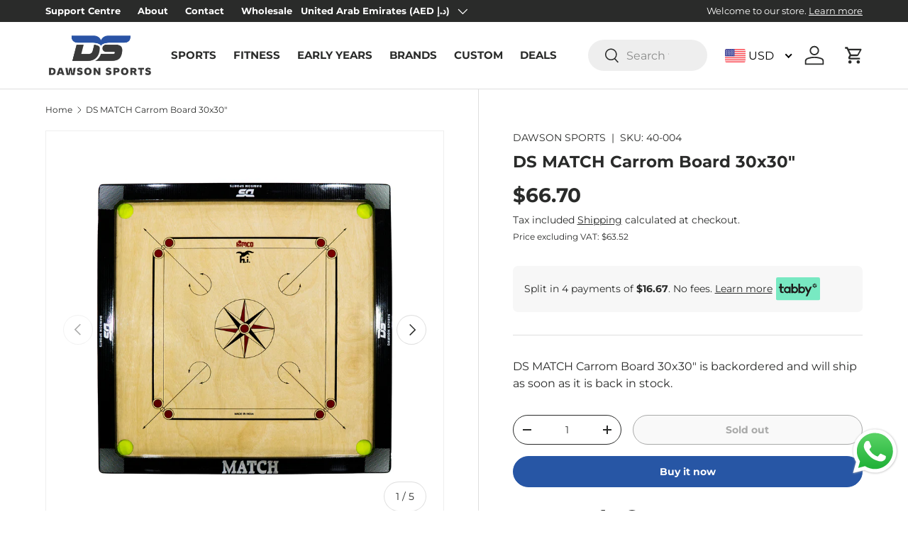

--- FILE ---
content_type: text/html; charset=utf-8
request_url: https://dawsonsportsme.com/products/ds-match-carrom-board-30x30
body_size: 52928
content:
 
       
      
          
      <!-- using block list:  -->
      <!-- current request path:/products/ds-match-carrom-board-30x30 -->
      <!-- shop lock exceptions: -->
      <!--restricting page: true -->
      <!--shop locking:  -->
      
      
      

      

      
      

    
     

      <!doctype html>
<html class="no-js" lang="en" dir="ltr">
<head><meta charset="utf-8">
<meta name="viewport" content="width=device-width,initial-scale=1">
<title>DS MATCH Carrom Board 30x30&quot; &ndash; Dawson Sports</title>
<link rel="preconnect" href="https://cdn.shopify.com" crossorigin>
<link rel="preconnect" href="https://fonts.shopify.com" crossorigin><link rel="canonical" href="https://dawsonsportsme.com/products/ds-match-carrom-board-30x30"><link rel="icon" href="//dawsonsportsme.com/cdn/shop/files/ds_logo_1.png?crop=center&height=48&v=1702987680&width=48" type="image/png"><meta name="description" content="Ply size : 30X30&quot;, Thickness: 6MM ThickFrame size: 30X30 Frame Thickess: 3x1.5&quot; BORDERPlaying Area: 29X29&quot;Finish: Glossy Material: Seasoned Wood"><meta property="og:site_name" content="Dawson Sports">
<meta property="og:url" content="https://dawsonsportsme.com/products/ds-match-carrom-board-30x30">
<meta property="og:title" content="DS MATCH Carrom Board 30x30&quot;">
<meta property="og:type" content="product">
<meta property="og:description" content="Ply size : 30X30&quot;, Thickness: 6MM ThickFrame size: 30X30 Frame Thickess: 3x1.5&quot; BORDERPlaying Area: 29X29&quot;Finish: Glossy Material: Seasoned Wood"><meta property="og:image" content="http://dawsonsportsme.com/cdn/shop/products/MatchCarromBoardA.jpg?crop=center&height=1200&v=1638282257&width=1200">
  <meta property="og:image:secure_url" content="https://dawsonsportsme.com/cdn/shop/products/MatchCarromBoardA.jpg?crop=center&height=1200&v=1638282257&width=1200">
  <meta property="og:image:width" content="2000">
  <meta property="og:image:height" content="2000"><meta property="og:price:amount" content="245.00">
  <meta property="og:price:currency" content="AED"><meta name="twitter:card" content="summary_large_image">
<meta name="twitter:title" content="DS MATCH Carrom Board 30x30&quot;">
<meta name="twitter:description" content="Ply size : 30X30&quot;, Thickness: 6MM ThickFrame size: 30X30 Frame Thickess: 3x1.5&quot; BORDERPlaying Area: 29X29&quot;Finish: Glossy Material: Seasoned Wood">
<style data-shopify>
@font-face {
  font-family: Montserrat;
  font-weight: 400;
  font-style: normal;
  font-display: swap;
  src: url("//dawsonsportsme.com/cdn/fonts/montserrat/montserrat_n4.81949fa0ac9fd2021e16436151e8eaa539321637.woff2") format("woff2"),
       url("//dawsonsportsme.com/cdn/fonts/montserrat/montserrat_n4.a6c632ca7b62da89c3594789ba828388aac693fe.woff") format("woff");
}
@font-face {
  font-family: Montserrat;
  font-weight: 700;
  font-style: normal;
  font-display: swap;
  src: url("//dawsonsportsme.com/cdn/fonts/montserrat/montserrat_n7.3c434e22befd5c18a6b4afadb1e3d77c128c7939.woff2") format("woff2"),
       url("//dawsonsportsme.com/cdn/fonts/montserrat/montserrat_n7.5d9fa6e2cae713c8fb539a9876489d86207fe957.woff") format("woff");
}
@font-face {
  font-family: Montserrat;
  font-weight: 400;
  font-style: italic;
  font-display: swap;
  src: url("//dawsonsportsme.com/cdn/fonts/montserrat/montserrat_i4.5a4ea298b4789e064f62a29aafc18d41f09ae59b.woff2") format("woff2"),
       url("//dawsonsportsme.com/cdn/fonts/montserrat/montserrat_i4.072b5869c5e0ed5b9d2021e4c2af132e16681ad2.woff") format("woff");
}
@font-face {
  font-family: Montserrat;
  font-weight: 700;
  font-style: italic;
  font-display: swap;
  src: url("//dawsonsportsme.com/cdn/fonts/montserrat/montserrat_i7.a0d4a463df4f146567d871890ffb3c80408e7732.woff2") format("woff2"),
       url("//dawsonsportsme.com/cdn/fonts/montserrat/montserrat_i7.f6ec9f2a0681acc6f8152c40921d2a4d2e1a2c78.woff") format("woff");
}
@font-face {
  font-family: Montserrat;
  font-weight: 700;
  font-style: normal;
  font-display: swap;
  src: url("//dawsonsportsme.com/cdn/fonts/montserrat/montserrat_n7.3c434e22befd5c18a6b4afadb1e3d77c128c7939.woff2") format("woff2"),
       url("//dawsonsportsme.com/cdn/fonts/montserrat/montserrat_n7.5d9fa6e2cae713c8fb539a9876489d86207fe957.woff") format("woff");
}
@font-face {
  font-family: Montserrat;
  font-weight: 700;
  font-style: normal;
  font-display: swap;
  src: url("//dawsonsportsme.com/cdn/fonts/montserrat/montserrat_n7.3c434e22befd5c18a6b4afadb1e3d77c128c7939.woff2") format("woff2"),
       url("//dawsonsportsme.com/cdn/fonts/montserrat/montserrat_n7.5d9fa6e2cae713c8fb539a9876489d86207fe957.woff") format("woff");
}
:root {
      --bg-color: 255 255 255 / 1.0;
      --bg-color-og: 255 255 255 / 1.0;
      --heading-color: 42 43 42;
      --text-color: 42 43 42;
      --text-color-og: 42 43 42;
      --scrollbar-color: 42 43 42;
      --link-color: 42 43 42;
      --link-color-og: 42 43 42;
      --star-color: 255 159 28;--swatch-border-color-default: 212 213 212;
        --swatch-border-color-active: 149 149 149;--color-scheme-1-bg: 244 244 244 / 1.0;
      --color-scheme-1-grad: linear-gradient(180deg, rgba(244, 244, 244, 1), rgba(244, 244, 244, 1) 100%);
      --color-scheme-1-heading: 42 43 42;
      --color-scheme-1-text: 42 43 42;
      --color-scheme-1-btn-bg: 39 86 165;
      --color-scheme-1-btn-text: 255 255 255;
      --color-scheme-1-btn-bg-hover: 80 119 186;--color-scheme-2-bg: 42 43 42 / 1.0;
      --color-scheme-2-grad: linear-gradient(359deg, rgba(0, 0, 0, 1) 100%, rgba(41, 47, 54, 1) 100%, rgba(51, 59, 67, 0.88) 100%);
      --color-scheme-2-heading: 255 255 255;
      --color-scheme-2-text: 255 255 255;
      --color-scheme-2-btn-bg: 39 86 165;
      --color-scheme-2-btn-text: 255 255 255;
      --color-scheme-2-btn-bg-hover: 80 119 186;--color-scheme-3-bg: 39 86 165 / 1.0;
      --color-scheme-3-grad: linear-gradient(293deg, rgba(39, 86, 165, 1), rgba(39, 86, 165, 1) 100%);
      --color-scheme-3-heading: 0 0 0;
      --color-scheme-3-text: 255 255 255;
      --color-scheme-3-btn-bg: 42 43 42;
      --color-scheme-3-btn-text: 255 255 255;
      --color-scheme-3-btn-bg-hover: 82 83 82;

      --drawer-bg-color: 255 255 255 / 1.0;
      --drawer-text-color: 42 43 42;

      --panel-bg-color: 244 244 244 / 1.0;
      --panel-heading-color: 42 43 42;
      --panel-text-color: 42 43 42;

      --in-stock-text-color: 44 126 63;
      --low-stock-text-color: 210 134 26;
      --very-low-stock-text-color: 180 12 28;
      --no-stock-text-color: 119 119 119;

      --error-bg-color: 252 237 238;
      --error-text-color: 180 12 28;
      --success-bg-color: 232 246 234;
      --success-text-color: 44 126 63;
      --info-bg-color: 228 237 250;
      --info-text-color: 0 115 47;

      --heading-font-family: Montserrat, sans-serif;
      --heading-font-style: normal;
      --heading-font-weight: 700;
      --heading-scale-start: 4;

      --navigation-font-family: Montserrat, sans-serif;
      --navigation-font-style: normal;
      --navigation-font-weight: 700;--heading-text-transform: none;
--subheading-text-transform: none;
      --body-font-family: Montserrat, sans-serif;
      --body-font-style: normal;
      --body-font-weight: 400;
      --body-font-size: 16;

      --section-gap: 48;
      --heading-gap: calc(8 * var(--space-unit));--grid-column-gap: 20px;--btn-bg-color: 39 86 165;
      --btn-bg-hover-color: 80 119 186;
      --btn-text-color: 255 255 255;
      --btn-bg-color-og: 39 86 165;
      --btn-text-color-og: 255 255 255;
      --btn-alt-bg-color: 255 255 255;
      --btn-alt-bg-alpha: 1.0;
      --btn-alt-text-color: 42 43 42;
      --btn-border-width: 1px;
      --btn-padding-y: 12px;

      
      --btn-border-radius: 27px;
      

      --btn-lg-border-radius: 50%;
      --btn-icon-border-radius: 50%;
      --input-with-btn-inner-radius: var(--btn-border-radius);

      --input-bg-color: 255 255 255 / 1.0;
      --input-text-color: 42 43 42;
      --input-border-width: 1px;
      --input-border-radius: 26px;
      --textarea-border-radius: 12px;
      --input-border-radius: 27px;
      --input-lg-border-radius: 33px;
      --input-bg-color-diff-3: #f7f7f7;
      --input-bg-color-diff-6: #f0f0f0;

      --modal-border-radius: 16px;
      --modal-overlay-color: 0 0 0;
      --modal-overlay-opacity: 0.4;
      --drawer-border-radius: 16px;
      --overlay-border-radius: 0px;--custom-label-bg-color: 13 44 84;
      --custom-label-text-color: 255 255 255;--sale-label-bg-color: 180 12 28;
      --sale-label-text-color: 255 255 255;--sold-out-label-bg-color: 42 43 42;
      --sold-out-label-text-color: 255 255 255;--new-label-bg-color: 0 115 47;
      --new-label-text-color: 255 255 255;--preorder-label-bg-color: 42 43 42;
      --preorder-label-text-color: 255 255 255;

      --page-width: 3000px;
      --gutter-sm: 20px;
      --gutter-md: 32px;
      --gutter-lg: 64px;

      --payment-terms-bg-color: #ffffff;

      --coll-card-bg-color: #F9F9F9;
      --coll-card-border-color: #f2f2f2;--blend-bg-color: #f4f4f4;
        
          --aos-animate-duration: 0.6s;
        

        
          --aos-min-width: 0;
        
      

      --reading-width: 48em;
    }

    @media (max-width: 769px) {
      :root {
        --reading-width: 36em;
      }
    }
  </style><link rel="stylesheet" href="//dawsonsportsme.com/cdn/shop/t/25/assets/main.css?v=29541967262961632511694423423">
  <script src="//dawsonsportsme.com/cdn/shop/t/25/assets/main.js?v=129354872907809592961704773469" defer="defer"></script>

  <link href="//dawsonsportsme.com/cdn/shop/t/25/assets/custom.css?v=168120987717127748751706610879" rel="stylesheet" type="text/css" media="all" />
<link rel="preload" href="//dawsonsportsme.com/cdn/fonts/montserrat/montserrat_n4.81949fa0ac9fd2021e16436151e8eaa539321637.woff2" as="font" type="font/woff2" crossorigin fetchpriority="high"><link rel="preload" href="//dawsonsportsme.com/cdn/fonts/montserrat/montserrat_n7.3c434e22befd5c18a6b4afadb1e3d77c128c7939.woff2" as="font" type="font/woff2" crossorigin fetchpriority="high"><link rel="stylesheet" href="//dawsonsportsme.com/cdn/shop/t/25/assets/swatches.css?v=25013792767420246861694423475" media="print" onload="this.media='all'">
    <noscript><link rel="stylesheet" href="//dawsonsportsme.com/cdn/shop/t/25/assets/swatches.css?v=25013792767420246861694423475"></noscript><script>window.performance && window.performance.mark && window.performance.mark('shopify.content_for_header.start');</script><meta name="google-site-verification" content="HopXD4n1eUEWrihfm-KC3dLH2aev33axSdtdgo6aU1A">
<meta id="shopify-digital-wallet" name="shopify-digital-wallet" content="/19412625/digital_wallets/dialog">
<link rel="alternate" type="application/json+oembed" href="https://dawsonsportsme.com/products/ds-match-carrom-board-30x30.oembed">
<script async="async" src="/checkouts/internal/preloads.js?locale=en-AE"></script>
<script id="shopify-features" type="application/json">{"accessToken":"ddb4e7e4fe8eff8cd01fb8173456acbc","betas":["rich-media-storefront-analytics"],"domain":"dawsonsportsme.com","predictiveSearch":true,"shopId":19412625,"locale":"en"}</script>
<script>var Shopify = Shopify || {};
Shopify.shop = "dawsonsportsme.myshopify.com";
Shopify.locale = "en";
Shopify.currency = {"active":"AED","rate":"1.0"};
Shopify.country = "AE";
Shopify.theme = {"name":"DS 2023 --prod","id":133255561409,"schema_name":"Enterprise","schema_version":"1.0.1","theme_store_id":null,"role":"main"};
Shopify.theme.handle = "null";
Shopify.theme.style = {"id":null,"handle":null};
Shopify.cdnHost = "dawsonsportsme.com/cdn";
Shopify.routes = Shopify.routes || {};
Shopify.routes.root = "/";</script>
<script type="module">!function(o){(o.Shopify=o.Shopify||{}).modules=!0}(window);</script>
<script>!function(o){function n(){var o=[];function n(){o.push(Array.prototype.slice.apply(arguments))}return n.q=o,n}var t=o.Shopify=o.Shopify||{};t.loadFeatures=n(),t.autoloadFeatures=n()}(window);</script>
<script id="shop-js-analytics" type="application/json">{"pageType":"product"}</script>
<script defer="defer" async type="module" src="//dawsonsportsme.com/cdn/shopifycloud/shop-js/modules/v2/client.init-shop-cart-sync_BdyHc3Nr.en.esm.js"></script>
<script defer="defer" async type="module" src="//dawsonsportsme.com/cdn/shopifycloud/shop-js/modules/v2/chunk.common_Daul8nwZ.esm.js"></script>
<script type="module">
  await import("//dawsonsportsme.com/cdn/shopifycloud/shop-js/modules/v2/client.init-shop-cart-sync_BdyHc3Nr.en.esm.js");
await import("//dawsonsportsme.com/cdn/shopifycloud/shop-js/modules/v2/chunk.common_Daul8nwZ.esm.js");

  window.Shopify.SignInWithShop?.initShopCartSync?.({"fedCMEnabled":true,"windoidEnabled":true});

</script>
<script>(function() {
  var isLoaded = false;
  function asyncLoad() {
    if (isLoaded) return;
    isLoaded = true;
    var urls = ["https:\/\/chimpstatic.com\/mcjs-connected\/js\/users\/7f8e77ca2b78137847e0c338e\/f21ce3d659e9ebde207a7ccec.js?shop=dawsonsportsme.myshopify.com","\/\/secure.apps.shappify.com\/apps\/bundle\/generate_bundle.php?shop=dawsonsportsme.myshopify.com","\/\/bundles.boldapps.net\/bundles_install_check.js?shop=dawsonsportsme.myshopify.com","https:\/\/cdn.shopify.com\/s\/files\/1\/1941\/2625\/t\/14\/assets\/bis_19412625.js?v=1627364130\u0026shop=dawsonsportsme.myshopify.com","\/\/social-login.oxiapps.com\/api\/init?vt=928352\u0026shop=dawsonsportsme.myshopify.com","https:\/\/cdn.nfcube.com\/instafeed-3a0e6751620e27f7ca802f1595c519cf.js?shop=dawsonsportsme.myshopify.com","https:\/\/search-us3.omegacommerce.com\/instant\/initjs?ID=1205e249-664d-4fc1-896a-155e0f7a4f44\u0026shop=dawsonsportsme.myshopify.com","https:\/\/cdn.hextom.com\/js\/ultimatesalesboost.js?shop=dawsonsportsme.myshopify.com","https:\/\/cdn-spurit.com\/all-apps\/checker.js?shop=dawsonsportsme.myshopify.com","https:\/\/chimpstatic.com\/mcjs-connected\/js\/users\/d28311cc2854fd9ea797503a8\/8fc3d1f34bac4b87f26512275.js?shop=dawsonsportsme.myshopify.com"];
    for (var i = 0; i < urls.length; i++) {
      var s = document.createElement('script');
      s.type = 'text/javascript';
      s.async = true;
      s.src = urls[i];
      var x = document.getElementsByTagName('script')[0];
      x.parentNode.insertBefore(s, x);
    }
  };
  if(window.attachEvent) {
    window.attachEvent('onload', asyncLoad);
  } else {
    window.addEventListener('load', asyncLoad, false);
  }
})();</script>
<script id="__st">var __st={"a":19412625,"offset":14400,"reqid":"d14b50c4-b87f-4d7b-a307-e09095869774-1769009901","pageurl":"dawsonsportsme.com\/products\/ds-match-carrom-board-30x30","u":"eb04a8caba2c","p":"product","rtyp":"product","rid":7030821847233};</script>
<script>window.ShopifyPaypalV4VisibilityTracking = true;</script>
<script id="captcha-bootstrap">!function(){'use strict';const t='contact',e='account',n='new_comment',o=[[t,t],['blogs',n],['comments',n],[t,'customer']],c=[[e,'customer_login'],[e,'guest_login'],[e,'recover_customer_password'],[e,'create_customer']],r=t=>t.map((([t,e])=>`form[action*='/${t}']:not([data-nocaptcha='true']) input[name='form_type'][value='${e}']`)).join(','),a=t=>()=>t?[...document.querySelectorAll(t)].map((t=>t.form)):[];function s(){const t=[...o],e=r(t);return a(e)}const i='password',u='form_key',d=['recaptcha-v3-token','g-recaptcha-response','h-captcha-response',i],f=()=>{try{return window.sessionStorage}catch{return}},m='__shopify_v',_=t=>t.elements[u];function p(t,e,n=!1){try{const o=window.sessionStorage,c=JSON.parse(o.getItem(e)),{data:r}=function(t){const{data:e,action:n}=t;return t[m]||n?{data:e,action:n}:{data:t,action:n}}(c);for(const[e,n]of Object.entries(r))t.elements[e]&&(t.elements[e].value=n);n&&o.removeItem(e)}catch(o){console.error('form repopulation failed',{error:o})}}const l='form_type',E='cptcha';function T(t){t.dataset[E]=!0}const w=window,h=w.document,L='Shopify',v='ce_forms',y='captcha';let A=!1;((t,e)=>{const n=(g='f06e6c50-85a8-45c8-87d0-21a2b65856fe',I='https://cdn.shopify.com/shopifycloud/storefront-forms-hcaptcha/ce_storefront_forms_captcha_hcaptcha.v1.5.2.iife.js',D={infoText:'Protected by hCaptcha',privacyText:'Privacy',termsText:'Terms'},(t,e,n)=>{const o=w[L][v],c=o.bindForm;if(c)return c(t,g,e,D).then(n);var r;o.q.push([[t,g,e,D],n]),r=I,A||(h.body.append(Object.assign(h.createElement('script'),{id:'captcha-provider',async:!0,src:r})),A=!0)});var g,I,D;w[L]=w[L]||{},w[L][v]=w[L][v]||{},w[L][v].q=[],w[L][y]=w[L][y]||{},w[L][y].protect=function(t,e){n(t,void 0,e),T(t)},Object.freeze(w[L][y]),function(t,e,n,w,h,L){const[v,y,A,g]=function(t,e,n){const i=e?o:[],u=t?c:[],d=[...i,...u],f=r(d),m=r(i),_=r(d.filter((([t,e])=>n.includes(e))));return[a(f),a(m),a(_),s()]}(w,h,L),I=t=>{const e=t.target;return e instanceof HTMLFormElement?e:e&&e.form},D=t=>v().includes(t);t.addEventListener('submit',(t=>{const e=I(t);if(!e)return;const n=D(e)&&!e.dataset.hcaptchaBound&&!e.dataset.recaptchaBound,o=_(e),c=g().includes(e)&&(!o||!o.value);(n||c)&&t.preventDefault(),c&&!n&&(function(t){try{if(!f())return;!function(t){const e=f();if(!e)return;const n=_(t);if(!n)return;const o=n.value;o&&e.removeItem(o)}(t);const e=Array.from(Array(32),(()=>Math.random().toString(36)[2])).join('');!function(t,e){_(t)||t.append(Object.assign(document.createElement('input'),{type:'hidden',name:u})),t.elements[u].value=e}(t,e),function(t,e){const n=f();if(!n)return;const o=[...t.querySelectorAll(`input[type='${i}']`)].map((({name:t})=>t)),c=[...d,...o],r={};for(const[a,s]of new FormData(t).entries())c.includes(a)||(r[a]=s);n.setItem(e,JSON.stringify({[m]:1,action:t.action,data:r}))}(t,e)}catch(e){console.error('failed to persist form',e)}}(e),e.submit())}));const S=(t,e)=>{t&&!t.dataset[E]&&(n(t,e.some((e=>e===t))),T(t))};for(const o of['focusin','change'])t.addEventListener(o,(t=>{const e=I(t);D(e)&&S(e,y())}));const B=e.get('form_key'),M=e.get(l),P=B&&M;t.addEventListener('DOMContentLoaded',(()=>{const t=y();if(P)for(const e of t)e.elements[l].value===M&&p(e,B);[...new Set([...A(),...v().filter((t=>'true'===t.dataset.shopifyCaptcha))])].forEach((e=>S(e,t)))}))}(h,new URLSearchParams(w.location.search),n,t,e,['guest_login'])})(!0,!0)}();</script>
<script integrity="sha256-4kQ18oKyAcykRKYeNunJcIwy7WH5gtpwJnB7kiuLZ1E=" data-source-attribution="shopify.loadfeatures" defer="defer" src="//dawsonsportsme.com/cdn/shopifycloud/storefront/assets/storefront/load_feature-a0a9edcb.js" crossorigin="anonymous"></script>
<script data-source-attribution="shopify.dynamic_checkout.dynamic.init">var Shopify=Shopify||{};Shopify.PaymentButton=Shopify.PaymentButton||{isStorefrontPortableWallets:!0,init:function(){window.Shopify.PaymentButton.init=function(){};var t=document.createElement("script");t.src="https://dawsonsportsme.com/cdn/shopifycloud/portable-wallets/latest/portable-wallets.en.js",t.type="module",document.head.appendChild(t)}};
</script>
<script data-source-attribution="shopify.dynamic_checkout.buyer_consent">
  function portableWalletsHideBuyerConsent(e){var t=document.getElementById("shopify-buyer-consent"),n=document.getElementById("shopify-subscription-policy-button");t&&n&&(t.classList.add("hidden"),t.setAttribute("aria-hidden","true"),n.removeEventListener("click",e))}function portableWalletsShowBuyerConsent(e){var t=document.getElementById("shopify-buyer-consent"),n=document.getElementById("shopify-subscription-policy-button");t&&n&&(t.classList.remove("hidden"),t.removeAttribute("aria-hidden"),n.addEventListener("click",e))}window.Shopify?.PaymentButton&&(window.Shopify.PaymentButton.hideBuyerConsent=portableWalletsHideBuyerConsent,window.Shopify.PaymentButton.showBuyerConsent=portableWalletsShowBuyerConsent);
</script>
<script>
  function portableWalletsCleanup(e){e&&e.src&&console.error("Failed to load portable wallets script "+e.src);var t=document.querySelectorAll("shopify-accelerated-checkout .shopify-payment-button__skeleton, shopify-accelerated-checkout-cart .wallet-cart-button__skeleton"),e=document.getElementById("shopify-buyer-consent");for(let e=0;e<t.length;e++)t[e].remove();e&&e.remove()}function portableWalletsNotLoadedAsModule(e){e instanceof ErrorEvent&&"string"==typeof e.message&&e.message.includes("import.meta")&&"string"==typeof e.filename&&e.filename.includes("portable-wallets")&&(window.removeEventListener("error",portableWalletsNotLoadedAsModule),window.Shopify.PaymentButton.failedToLoad=e,"loading"===document.readyState?document.addEventListener("DOMContentLoaded",window.Shopify.PaymentButton.init):window.Shopify.PaymentButton.init())}window.addEventListener("error",portableWalletsNotLoadedAsModule);
</script>

<script type="module" src="https://dawsonsportsme.com/cdn/shopifycloud/portable-wallets/latest/portable-wallets.en.js" onError="portableWalletsCleanup(this)" crossorigin="anonymous"></script>
<script nomodule>
  document.addEventListener("DOMContentLoaded", portableWalletsCleanup);
</script>

<link id="shopify-accelerated-checkout-styles" rel="stylesheet" media="screen" href="https://dawsonsportsme.com/cdn/shopifycloud/portable-wallets/latest/accelerated-checkout-backwards-compat.css" crossorigin="anonymous">
<style id="shopify-accelerated-checkout-cart">
        #shopify-buyer-consent {
  margin-top: 1em;
  display: inline-block;
  width: 100%;
}

#shopify-buyer-consent.hidden {
  display: none;
}

#shopify-subscription-policy-button {
  background: none;
  border: none;
  padding: 0;
  text-decoration: underline;
  font-size: inherit;
  cursor: pointer;
}

#shopify-subscription-policy-button::before {
  box-shadow: none;
}

      </style>
<script id="sections-script" data-sections="header,footer" defer="defer" src="//dawsonsportsme.com/cdn/shop/t/25/compiled_assets/scripts.js?v=4777"></script>
<script>window.performance && window.performance.mark && window.performance.mark('shopify.content_for_header.end');</script>
<script src="//dawsonsportsme.com/cdn/shop/t/25/assets/blur-messages.js?v=98620774460636405321694423422" defer="defer"></script>
    <script src="//dawsonsportsme.com/cdn/shop/t/25/assets/animate-on-scroll.js?v=15249566486942820451694423422" defer="defer"></script>
    <link rel="stylesheet" href="//dawsonsportsme.com/cdn/shop/t/25/assets/animate-on-scroll.css?v=116194678796051782541694423421">
  

  <script>document.documentElement.className = document.documentElement.className.replace('no-js', 'js');</script><!-- CC Custom Head Start --><!-- CC Custom Head End --><!-- BEGIN app block: shopify://apps/currency-converter-multicoin/blocks/app-embed/eba38363-5734-4fb2-be51-4bcccb813451 -->
<!-- END app block --><!-- BEGIN app block: shopify://apps/judge-me-reviews/blocks/judgeme_core/61ccd3b1-a9f2-4160-9fe9-4fec8413e5d8 --><!-- Start of Judge.me Core -->






<link rel="dns-prefetch" href="https://cdnwidget.judge.me">
<link rel="dns-prefetch" href="https://cdn.judge.me">
<link rel="dns-prefetch" href="https://cdn1.judge.me">
<link rel="dns-prefetch" href="https://api.judge.me">

<script data-cfasync='false' class='jdgm-settings-script'>window.jdgmSettings={"pagination":5,"disable_web_reviews":false,"badge_no_review_text":"No reviews","badge_n_reviews_text":"{{ n }} review/reviews","hide_badge_preview_if_no_reviews":true,"badge_hide_text":false,"enforce_center_preview_badge":false,"widget_title":"Customer Reviews","widget_open_form_text":"Write a review","widget_close_form_text":"Cancel review","widget_refresh_page_text":"Refresh page","widget_summary_text":"Based on {{ number_of_reviews }} review/reviews","widget_no_review_text":"Be the first to write a review","widget_name_field_text":"Display name","widget_verified_name_field_text":"Verified Name (public)","widget_name_placeholder_text":"Display name","widget_required_field_error_text":"This field is required.","widget_email_field_text":"Email address","widget_verified_email_field_text":"Verified Email (private, can not be edited)","widget_email_placeholder_text":"Your email address","widget_email_field_error_text":"Please enter a valid email address.","widget_rating_field_text":"Rating","widget_review_title_field_text":"Review Title","widget_review_title_placeholder_text":"Give your review a title","widget_review_body_field_text":"Review content","widget_review_body_placeholder_text":"Start writing here...","widget_pictures_field_text":"Picture/Video (optional)","widget_submit_review_text":"Submit Review","widget_submit_verified_review_text":"Submit Verified Review","widget_submit_success_msg_with_auto_publish":"Thank you! Please refresh the page in a few moments to see your review. You can remove or edit your review by logging into \u003ca href='https://judge.me/login' target='_blank' rel='nofollow noopener'\u003eJudge.me\u003c/a\u003e","widget_submit_success_msg_no_auto_publish":"Thank you! Your review will be published as soon as it is approved by the shop admin. You can remove or edit your review by logging into \u003ca href='https://judge.me/login' target='_blank' rel='nofollow noopener'\u003eJudge.me\u003c/a\u003e","widget_show_default_reviews_out_of_total_text":"Showing {{ n_reviews_shown }} out of {{ n_reviews }} reviews.","widget_show_all_link_text":"Show all","widget_show_less_link_text":"Show less","widget_author_said_text":"{{ reviewer_name }} said:","widget_days_text":"{{ n }} days ago","widget_weeks_text":"{{ n }} week/weeks ago","widget_months_text":"{{ n }} month/months ago","widget_years_text":"{{ n }} year/years ago","widget_yesterday_text":"Yesterday","widget_today_text":"Today","widget_replied_text":"\u003e\u003e {{ shop_name }} replied:","widget_read_more_text":"Read more","widget_reviewer_name_as_initial":"","widget_rating_filter_color":"#fbcd0a","widget_rating_filter_see_all_text":"See all reviews","widget_sorting_most_recent_text":"Most Recent","widget_sorting_highest_rating_text":"Highest Rating","widget_sorting_lowest_rating_text":"Lowest Rating","widget_sorting_with_pictures_text":"Only Pictures","widget_sorting_most_helpful_text":"Most Helpful","widget_open_question_form_text":"Ask a question","widget_reviews_subtab_text":"Reviews","widget_questions_subtab_text":"Questions","widget_question_label_text":"Question","widget_answer_label_text":"Answer","widget_question_placeholder_text":"Write your question here","widget_submit_question_text":"Submit Question","widget_question_submit_success_text":"Thank you for your question! We will notify you once it gets answered.","verified_badge_text":"Verified","verified_badge_bg_color":"","verified_badge_text_color":"","verified_badge_placement":"left-of-reviewer-name","widget_review_max_height":"","widget_hide_border":false,"widget_social_share":false,"widget_thumb":false,"widget_review_location_show":false,"widget_location_format":"","all_reviews_include_out_of_store_products":true,"all_reviews_out_of_store_text":"(out of store)","all_reviews_pagination":100,"all_reviews_product_name_prefix_text":"about","enable_review_pictures":false,"enable_question_anwser":false,"widget_theme":"default","review_date_format":"mm/dd/yyyy","default_sort_method":"most-recent","widget_product_reviews_subtab_text":"Product Reviews","widget_shop_reviews_subtab_text":"Shop Reviews","widget_other_products_reviews_text":"Reviews for other products","widget_store_reviews_subtab_text":"Store reviews","widget_no_store_reviews_text":"This store hasn't received any reviews yet","widget_web_restriction_product_reviews_text":"This product hasn't received any reviews yet","widget_no_items_text":"No items found","widget_show_more_text":"Show more","widget_write_a_store_review_text":"Write a Store Review","widget_other_languages_heading":"Reviews in Other Languages","widget_translate_review_text":"Translate review to {{ language }}","widget_translating_review_text":"Translating...","widget_show_original_translation_text":"Show original ({{ language }})","widget_translate_review_failed_text":"Review couldn't be translated.","widget_translate_review_retry_text":"Retry","widget_translate_review_try_again_later_text":"Try again later","show_product_url_for_grouped_product":false,"widget_sorting_pictures_first_text":"Pictures First","show_pictures_on_all_rev_page_mobile":false,"show_pictures_on_all_rev_page_desktop":false,"floating_tab_hide_mobile_install_preference":false,"floating_tab_button_name":"★ Reviews","floating_tab_title":"Let customers speak for us","floating_tab_button_color":"","floating_tab_button_background_color":"","floating_tab_url":"","floating_tab_url_enabled":false,"floating_tab_tab_style":"text","all_reviews_text_badge_text":"Customers rate us {{ shop.metafields.judgeme.all_reviews_rating | round: 1 }}/5 based on {{ shop.metafields.judgeme.all_reviews_count }} reviews.","all_reviews_text_badge_text_branded_style":"{{ shop.metafields.judgeme.all_reviews_rating | round: 1 }} out of 5 stars based on {{ shop.metafields.judgeme.all_reviews_count }} reviews","is_all_reviews_text_badge_a_link":false,"show_stars_for_all_reviews_text_badge":false,"all_reviews_text_badge_url":"","all_reviews_text_style":"text","all_reviews_text_color_style":"judgeme_brand_color","all_reviews_text_color":"#108474","all_reviews_text_show_jm_brand":true,"featured_carousel_show_header":true,"featured_carousel_title":"Let customers speak for us","testimonials_carousel_title":"Customers are saying","videos_carousel_title":"Real customer stories","cards_carousel_title":"Customers are saying","featured_carousel_count_text":"from {{ n }} reviews","featured_carousel_add_link_to_all_reviews_page":false,"featured_carousel_url":"","featured_carousel_show_images":true,"featured_carousel_autoslide_interval":5,"featured_carousel_arrows_on_the_sides":false,"featured_carousel_height":250,"featured_carousel_width":80,"featured_carousel_image_size":0,"featured_carousel_image_height":250,"featured_carousel_arrow_color":"#eeeeee","verified_count_badge_style":"vintage","verified_count_badge_orientation":"horizontal","verified_count_badge_color_style":"judgeme_brand_color","verified_count_badge_color":"#108474","is_verified_count_badge_a_link":false,"verified_count_badge_url":"","verified_count_badge_show_jm_brand":true,"widget_rating_preset_default":5,"widget_first_sub_tab":"product-reviews","widget_show_histogram":true,"widget_histogram_use_custom_color":false,"widget_pagination_use_custom_color":false,"widget_star_use_custom_color":false,"widget_verified_badge_use_custom_color":false,"widget_write_review_use_custom_color":false,"picture_reminder_submit_button":"Upload Pictures","enable_review_videos":false,"mute_video_by_default":false,"widget_sorting_videos_first_text":"Videos First","widget_review_pending_text":"Pending","featured_carousel_items_for_large_screen":5,"social_share_options_order":"Facebook,Twitter","remove_microdata_snippet":true,"disable_json_ld":false,"enable_json_ld_products":false,"preview_badge_show_question_text":false,"preview_badge_no_question_text":"No questions","preview_badge_n_question_text":"{{ number_of_questions }} question/questions","qa_badge_show_icon":false,"qa_badge_position":"same-row","remove_judgeme_branding":false,"widget_add_search_bar":false,"widget_search_bar_placeholder":"Search","widget_sorting_verified_only_text":"Verified only","featured_carousel_theme":"default","featured_carousel_show_rating":true,"featured_carousel_show_title":true,"featured_carousel_show_body":true,"featured_carousel_show_date":false,"featured_carousel_show_reviewer":true,"featured_carousel_show_product":false,"featured_carousel_header_background_color":"#108474","featured_carousel_header_text_color":"#ffffff","featured_carousel_name_product_separator":"reviewed","featured_carousel_full_star_background":"#108474","featured_carousel_empty_star_background":"#dadada","featured_carousel_vertical_theme_background":"#f9fafb","featured_carousel_verified_badge_enable":false,"featured_carousel_verified_badge_color":"#108474","featured_carousel_border_style":"round","featured_carousel_review_line_length_limit":3,"featured_carousel_more_reviews_button_text":"Read more reviews","featured_carousel_view_product_button_text":"View product","all_reviews_page_load_reviews_on":"scroll","all_reviews_page_load_more_text":"Load More Reviews","disable_fb_tab_reviews":false,"enable_ajax_cdn_cache":false,"widget_public_name_text":"displayed publicly like","default_reviewer_name":"John Smith","default_reviewer_name_has_non_latin":true,"widget_reviewer_anonymous":"Anonymous","medals_widget_title":"Judge.me Review Medals","medals_widget_background_color":"#f9fafb","medals_widget_position":"footer_all_pages","medals_widget_border_color":"#f9fafb","medals_widget_verified_text_position":"left","medals_widget_use_monochromatic_version":false,"medals_widget_elements_color":"#108474","show_reviewer_avatar":true,"widget_invalid_yt_video_url_error_text":"Not a YouTube video URL","widget_max_length_field_error_text":"Please enter no more than {0} characters.","widget_show_country_flag":false,"widget_show_collected_via_shop_app":true,"widget_verified_by_shop_badge_style":"light","widget_verified_by_shop_text":"Verified by Shop","widget_show_photo_gallery":false,"widget_load_with_code_splitting":true,"widget_ugc_install_preference":false,"widget_ugc_title":"Made by us, Shared by you","widget_ugc_subtitle":"Tag us to see your picture featured in our page","widget_ugc_arrows_color":"#ffffff","widget_ugc_primary_button_text":"Buy Now","widget_ugc_primary_button_background_color":"#108474","widget_ugc_primary_button_text_color":"#ffffff","widget_ugc_primary_button_border_width":"0","widget_ugc_primary_button_border_style":"none","widget_ugc_primary_button_border_color":"#108474","widget_ugc_primary_button_border_radius":"25","widget_ugc_secondary_button_text":"Load More","widget_ugc_secondary_button_background_color":"#ffffff","widget_ugc_secondary_button_text_color":"#108474","widget_ugc_secondary_button_border_width":"2","widget_ugc_secondary_button_border_style":"solid","widget_ugc_secondary_button_border_color":"#108474","widget_ugc_secondary_button_border_radius":"25","widget_ugc_reviews_button_text":"View Reviews","widget_ugc_reviews_button_background_color":"#ffffff","widget_ugc_reviews_button_text_color":"#108474","widget_ugc_reviews_button_border_width":"2","widget_ugc_reviews_button_border_style":"solid","widget_ugc_reviews_button_border_color":"#108474","widget_ugc_reviews_button_border_radius":"25","widget_ugc_reviews_button_link_to":"judgeme-reviews-page","widget_ugc_show_post_date":true,"widget_ugc_max_width":"800","widget_rating_metafield_value_type":true,"widget_primary_color":"#108474","widget_enable_secondary_color":false,"widget_secondary_color":"#edf5f5","widget_summary_average_rating_text":"{{ average_rating }} out of 5","widget_media_grid_title":"Customer photos \u0026 videos","widget_media_grid_see_more_text":"See more","widget_round_style":false,"widget_show_product_medals":true,"widget_verified_by_judgeme_text":"Verified by Judge.me","widget_show_store_medals":true,"widget_verified_by_judgeme_text_in_store_medals":"Verified by Judge.me","widget_media_field_exceed_quantity_message":"Sorry, we can only accept {{ max_media }} for one review.","widget_media_field_exceed_limit_message":"{{ file_name }} is too large, please select a {{ media_type }} less than {{ size_limit }}MB.","widget_review_submitted_text":"Review Submitted!","widget_question_submitted_text":"Question Submitted!","widget_close_form_text_question":"Cancel","widget_write_your_answer_here_text":"Write your answer here","widget_enabled_branded_link":true,"widget_show_collected_by_judgeme":true,"widget_reviewer_name_color":"","widget_write_review_text_color":"","widget_write_review_bg_color":"","widget_collected_by_judgeme_text":"collected by Judge.me","widget_pagination_type":"standard","widget_load_more_text":"Load More","widget_load_more_color":"#108474","widget_full_review_text":"Full Review","widget_read_more_reviews_text":"Read More Reviews","widget_read_questions_text":"Read Questions","widget_questions_and_answers_text":"Questions \u0026 Answers","widget_verified_by_text":"Verified by","widget_verified_text":"Verified","widget_number_of_reviews_text":"{{ number_of_reviews }} reviews","widget_back_button_text":"Back","widget_next_button_text":"Next","widget_custom_forms_filter_button":"Filters","custom_forms_style":"vertical","widget_show_review_information":false,"how_reviews_are_collected":"How reviews are collected?","widget_show_review_keywords":false,"widget_gdpr_statement":"How we use your data: We'll only contact you about the review you left, and only if necessary. By submitting your review, you agree to Judge.me's \u003ca href='https://judge.me/terms' target='_blank' rel='nofollow noopener'\u003eterms\u003c/a\u003e, \u003ca href='https://judge.me/privacy' target='_blank' rel='nofollow noopener'\u003eprivacy\u003c/a\u003e and \u003ca href='https://judge.me/content-policy' target='_blank' rel='nofollow noopener'\u003econtent\u003c/a\u003e policies.","widget_multilingual_sorting_enabled":false,"widget_translate_review_content_enabled":false,"widget_translate_review_content_method":"manual","popup_widget_review_selection":"automatically_with_pictures","popup_widget_round_border_style":true,"popup_widget_show_title":true,"popup_widget_show_body":true,"popup_widget_show_reviewer":false,"popup_widget_show_product":true,"popup_widget_show_pictures":true,"popup_widget_use_review_picture":true,"popup_widget_show_on_home_page":true,"popup_widget_show_on_product_page":true,"popup_widget_show_on_collection_page":true,"popup_widget_show_on_cart_page":true,"popup_widget_position":"bottom_left","popup_widget_first_review_delay":5,"popup_widget_duration":5,"popup_widget_interval":5,"popup_widget_review_count":5,"popup_widget_hide_on_mobile":true,"review_snippet_widget_round_border_style":true,"review_snippet_widget_card_color":"#FFFFFF","review_snippet_widget_slider_arrows_background_color":"#FFFFFF","review_snippet_widget_slider_arrows_color":"#000000","review_snippet_widget_star_color":"#108474","show_product_variant":false,"all_reviews_product_variant_label_text":"Variant: ","widget_show_verified_branding":false,"widget_ai_summary_title":"Customers say","widget_ai_summary_disclaimer":"AI-powered review summary based on recent customer reviews","widget_show_ai_summary":false,"widget_show_ai_summary_bg":false,"widget_show_review_title_input":true,"redirect_reviewers_invited_via_email":"review_widget","request_store_review_after_product_review":false,"request_review_other_products_in_order":false,"review_form_color_scheme":"default","review_form_corner_style":"square","review_form_star_color":{},"review_form_text_color":"#333333","review_form_background_color":"#ffffff","review_form_field_background_color":"#fafafa","review_form_button_color":{},"review_form_button_text_color":"#ffffff","review_form_modal_overlay_color":"#000000","review_content_screen_title_text":"How would you rate this product?","review_content_introduction_text":"We would love it if you would share a bit about your experience.","store_review_form_title_text":"How would you rate this store?","store_review_form_introduction_text":"We would love it if you would share a bit about your experience.","show_review_guidance_text":true,"one_star_review_guidance_text":"Poor","five_star_review_guidance_text":"Great","customer_information_screen_title_text":"About you","customer_information_introduction_text":"Please tell us more about you.","custom_questions_screen_title_text":"Your experience in more detail","custom_questions_introduction_text":"Here are a few questions to help us understand more about your experience.","review_submitted_screen_title_text":"Thanks for your review!","review_submitted_screen_thank_you_text":"We are processing it and it will appear on the store soon.","review_submitted_screen_email_verification_text":"Please confirm your email by clicking the link we just sent you. This helps us keep reviews authentic.","review_submitted_request_store_review_text":"Would you like to share your experience of shopping with us?","review_submitted_review_other_products_text":"Would you like to review these products?","store_review_screen_title_text":"Would you like to share your experience of shopping with us?","store_review_introduction_text":"We value your feedback and use it to improve. Please share any thoughts or suggestions you have.","reviewer_media_screen_title_picture_text":"Share a picture","reviewer_media_introduction_picture_text":"Upload a photo to support your review.","reviewer_media_screen_title_video_text":"Share a video","reviewer_media_introduction_video_text":"Upload a video to support your review.","reviewer_media_screen_title_picture_or_video_text":"Share a picture or video","reviewer_media_introduction_picture_or_video_text":"Upload a photo or video to support your review.","reviewer_media_youtube_url_text":"Paste your Youtube URL here","advanced_settings_next_step_button_text":"Next","advanced_settings_close_review_button_text":"Close","modal_write_review_flow":false,"write_review_flow_required_text":"Required","write_review_flow_privacy_message_text":"We respect your privacy.","write_review_flow_anonymous_text":"Post review as anonymous","write_review_flow_visibility_text":"This won't be visible to other customers.","write_review_flow_multiple_selection_help_text":"Select as many as you like","write_review_flow_single_selection_help_text":"Select one option","write_review_flow_required_field_error_text":"This field is required","write_review_flow_invalid_email_error_text":"Please enter a valid email address","write_review_flow_max_length_error_text":"Max. {{ max_length }} characters.","write_review_flow_media_upload_text":"\u003cb\u003eClick to upload\u003c/b\u003e or drag and drop","write_review_flow_gdpr_statement":"We'll only contact you about your review if necessary. By submitting your review, you agree to our \u003ca href='https://judge.me/terms' target='_blank' rel='nofollow noopener'\u003eterms and conditions\u003c/a\u003e and \u003ca href='https://judge.me/privacy' target='_blank' rel='nofollow noopener'\u003eprivacy policy\u003c/a\u003e.","rating_only_reviews_enabled":false,"show_negative_reviews_help_screen":false,"new_review_flow_help_screen_rating_threshold":3,"negative_review_resolution_screen_title_text":"Tell us more","negative_review_resolution_text":"Your experience matters to us. If there were issues with your purchase, we're here to help. Feel free to reach out to us, we'd love the opportunity to make things right.","negative_review_resolution_button_text":"Contact us","negative_review_resolution_proceed_with_review_text":"Leave a review","negative_review_resolution_subject":"Issue with purchase from {{ shop_name }}.{{ order_name }}","preview_badge_collection_page_install_status":false,"widget_review_custom_css":"","preview_badge_custom_css":"","preview_badge_stars_count":"5-stars","featured_carousel_custom_css":"","floating_tab_custom_css":"","all_reviews_widget_custom_css":"","medals_widget_custom_css":"","verified_badge_custom_css":"","all_reviews_text_custom_css":"","transparency_badges_collected_via_store_invite":false,"transparency_badges_from_another_provider":false,"transparency_badges_collected_from_store_visitor":false,"transparency_badges_collected_by_verified_review_provider":false,"transparency_badges_earned_reward":false,"transparency_badges_collected_via_store_invite_text":"Review collected via store invitation","transparency_badges_from_another_provider_text":"Review collected from another provider","transparency_badges_collected_from_store_visitor_text":"Review collected from a store visitor","transparency_badges_written_in_google_text":"Review written in Google","transparency_badges_written_in_etsy_text":"Review written in Etsy","transparency_badges_written_in_shop_app_text":"Review written in Shop App","transparency_badges_earned_reward_text":"Review earned a reward for future purchase","product_review_widget_per_page":10,"widget_store_review_label_text":"Review about the store","checkout_comment_extension_title_on_product_page":"Customer Comments","checkout_comment_extension_num_latest_comment_show":5,"checkout_comment_extension_format":"name_and_timestamp","checkout_comment_customer_name":"last_initial","checkout_comment_comment_notification":true,"preview_badge_collection_page_install_preference":true,"preview_badge_home_page_install_preference":false,"preview_badge_product_page_install_preference":true,"review_widget_install_preference":"","review_carousel_install_preference":false,"floating_reviews_tab_install_preference":"none","verified_reviews_count_badge_install_preference":false,"all_reviews_text_install_preference":false,"review_widget_best_location":true,"judgeme_medals_install_preference":false,"review_widget_revamp_enabled":false,"review_widget_qna_enabled":false,"review_widget_header_theme":"minimal","review_widget_widget_title_enabled":true,"review_widget_header_text_size":"medium","review_widget_header_text_weight":"regular","review_widget_average_rating_style":"compact","review_widget_bar_chart_enabled":true,"review_widget_bar_chart_type":"numbers","review_widget_bar_chart_style":"standard","review_widget_expanded_media_gallery_enabled":false,"review_widget_reviews_section_theme":"standard","review_widget_image_style":"thumbnails","review_widget_review_image_ratio":"square","review_widget_stars_size":"medium","review_widget_verified_badge":"standard_text","review_widget_review_title_text_size":"medium","review_widget_review_text_size":"medium","review_widget_review_text_length":"medium","review_widget_number_of_columns_desktop":3,"review_widget_carousel_transition_speed":5,"review_widget_custom_questions_answers_display":"always","review_widget_button_text_color":"#FFFFFF","review_widget_text_color":"#000000","review_widget_lighter_text_color":"#7B7B7B","review_widget_corner_styling":"soft","review_widget_review_word_singular":"review","review_widget_review_word_plural":"reviews","review_widget_voting_label":"Helpful?","review_widget_shop_reply_label":"Reply from {{ shop_name }}:","review_widget_filters_title":"Filters","qna_widget_question_word_singular":"Question","qna_widget_question_word_plural":"Questions","qna_widget_answer_reply_label":"Answer from {{ answerer_name }}:","qna_content_screen_title_text":"Ask a question about this product","qna_widget_question_required_field_error_text":"Please enter your question.","qna_widget_flow_gdpr_statement":"We'll only contact you about your question if necessary. By submitting your question, you agree to our \u003ca href='https://judge.me/terms' target='_blank' rel='nofollow noopener'\u003eterms and conditions\u003c/a\u003e and \u003ca href='https://judge.me/privacy' target='_blank' rel='nofollow noopener'\u003eprivacy policy\u003c/a\u003e.","qna_widget_question_submitted_text":"Thanks for your question!","qna_widget_close_form_text_question":"Close","qna_widget_question_submit_success_text":"We’ll notify you by email when your question is answered.","all_reviews_widget_v2025_enabled":false,"all_reviews_widget_v2025_header_theme":"default","all_reviews_widget_v2025_widget_title_enabled":true,"all_reviews_widget_v2025_header_text_size":"medium","all_reviews_widget_v2025_header_text_weight":"regular","all_reviews_widget_v2025_average_rating_style":"compact","all_reviews_widget_v2025_bar_chart_enabled":true,"all_reviews_widget_v2025_bar_chart_type":"numbers","all_reviews_widget_v2025_bar_chart_style":"standard","all_reviews_widget_v2025_expanded_media_gallery_enabled":false,"all_reviews_widget_v2025_show_store_medals":true,"all_reviews_widget_v2025_show_photo_gallery":true,"all_reviews_widget_v2025_show_review_keywords":false,"all_reviews_widget_v2025_show_ai_summary":false,"all_reviews_widget_v2025_show_ai_summary_bg":false,"all_reviews_widget_v2025_add_search_bar":false,"all_reviews_widget_v2025_default_sort_method":"most-recent","all_reviews_widget_v2025_reviews_per_page":10,"all_reviews_widget_v2025_reviews_section_theme":"default","all_reviews_widget_v2025_image_style":"thumbnails","all_reviews_widget_v2025_review_image_ratio":"square","all_reviews_widget_v2025_stars_size":"medium","all_reviews_widget_v2025_verified_badge":"bold_badge","all_reviews_widget_v2025_review_title_text_size":"medium","all_reviews_widget_v2025_review_text_size":"medium","all_reviews_widget_v2025_review_text_length":"medium","all_reviews_widget_v2025_number_of_columns_desktop":3,"all_reviews_widget_v2025_carousel_transition_speed":5,"all_reviews_widget_v2025_custom_questions_answers_display":"always","all_reviews_widget_v2025_show_product_variant":false,"all_reviews_widget_v2025_show_reviewer_avatar":true,"all_reviews_widget_v2025_reviewer_name_as_initial":"","all_reviews_widget_v2025_review_location_show":false,"all_reviews_widget_v2025_location_format":"","all_reviews_widget_v2025_show_country_flag":false,"all_reviews_widget_v2025_verified_by_shop_badge_style":"light","all_reviews_widget_v2025_social_share":false,"all_reviews_widget_v2025_social_share_options_order":"Facebook,Twitter,LinkedIn,Pinterest","all_reviews_widget_v2025_pagination_type":"standard","all_reviews_widget_v2025_button_text_color":"#FFFFFF","all_reviews_widget_v2025_text_color":"#000000","all_reviews_widget_v2025_lighter_text_color":"#7B7B7B","all_reviews_widget_v2025_corner_styling":"soft","all_reviews_widget_v2025_title":"Customer reviews","all_reviews_widget_v2025_ai_summary_title":"Customers say about this store","all_reviews_widget_v2025_no_review_text":"Be the first to write a review","platform":"shopify","branding_url":"https://app.judge.me/reviews/stores/dawsonsportsme.com","branding_text":"Powered by Judge.me","locale":"en","reply_name":"Dawson Sports","widget_version":"3.0","footer":true,"autopublish":true,"review_dates":true,"enable_custom_form":false,"shop_use_review_site":true,"shop_locale":"en","enable_multi_locales_translations":false,"show_review_title_input":true,"review_verification_email_status":"always","can_be_branded":true,"reply_name_text":"Dawson Sports"};</script> <style class='jdgm-settings-style'>.jdgm-xx{left:0}:root{--jdgm-primary-color: #108474;--jdgm-secondary-color: rgba(16,132,116,0.1);--jdgm-star-color: #108474;--jdgm-write-review-text-color: white;--jdgm-write-review-bg-color: #108474;--jdgm-paginate-color: #108474;--jdgm-border-radius: 0;--jdgm-reviewer-name-color: #108474}.jdgm-histogram__bar-content{background-color:#108474}.jdgm-rev[data-verified-buyer=true] .jdgm-rev__icon.jdgm-rev__icon:after,.jdgm-rev__buyer-badge.jdgm-rev__buyer-badge{color:white;background-color:#108474}.jdgm-review-widget--small .jdgm-gallery.jdgm-gallery .jdgm-gallery__thumbnail-link:nth-child(8) .jdgm-gallery__thumbnail-wrapper.jdgm-gallery__thumbnail-wrapper:before{content:"See more"}@media only screen and (min-width: 768px){.jdgm-gallery.jdgm-gallery .jdgm-gallery__thumbnail-link:nth-child(8) .jdgm-gallery__thumbnail-wrapper.jdgm-gallery__thumbnail-wrapper:before{content:"See more"}}.jdgm-prev-badge[data-average-rating='0.00']{display:none !important}.jdgm-author-all-initials{display:none !important}.jdgm-author-last-initial{display:none !important}.jdgm-rev-widg__title{visibility:hidden}.jdgm-rev-widg__summary-text{visibility:hidden}.jdgm-prev-badge__text{visibility:hidden}.jdgm-rev__prod-link-prefix:before{content:'about'}.jdgm-rev__variant-label:before{content:'Variant: '}.jdgm-rev__out-of-store-text:before{content:'(out of store)'}@media only screen and (min-width: 768px){.jdgm-rev__pics .jdgm-rev_all-rev-page-picture-separator,.jdgm-rev__pics .jdgm-rev__product-picture{display:none}}@media only screen and (max-width: 768px){.jdgm-rev__pics .jdgm-rev_all-rev-page-picture-separator,.jdgm-rev__pics .jdgm-rev__product-picture{display:none}}.jdgm-preview-badge[data-template="index"]{display:none !important}.jdgm-verified-count-badget[data-from-snippet="true"]{display:none !important}.jdgm-carousel-wrapper[data-from-snippet="true"]{display:none !important}.jdgm-all-reviews-text[data-from-snippet="true"]{display:none !important}.jdgm-medals-section[data-from-snippet="true"]{display:none !important}.jdgm-ugc-media-wrapper[data-from-snippet="true"]{display:none !important}.jdgm-rev__transparency-badge[data-badge-type="review_collected_via_store_invitation"]{display:none !important}.jdgm-rev__transparency-badge[data-badge-type="review_collected_from_another_provider"]{display:none !important}.jdgm-rev__transparency-badge[data-badge-type="review_collected_from_store_visitor"]{display:none !important}.jdgm-rev__transparency-badge[data-badge-type="review_written_in_etsy"]{display:none !important}.jdgm-rev__transparency-badge[data-badge-type="review_written_in_google_business"]{display:none !important}.jdgm-rev__transparency-badge[data-badge-type="review_written_in_shop_app"]{display:none !important}.jdgm-rev__transparency-badge[data-badge-type="review_earned_for_future_purchase"]{display:none !important}.jdgm-review-snippet-widget .jdgm-rev-snippet-widget__cards-container .jdgm-rev-snippet-card{border-radius:8px;background:#fff}.jdgm-review-snippet-widget .jdgm-rev-snippet-widget__cards-container .jdgm-rev-snippet-card__rev-rating .jdgm-star{color:#108474}.jdgm-review-snippet-widget .jdgm-rev-snippet-widget__prev-btn,.jdgm-review-snippet-widget .jdgm-rev-snippet-widget__next-btn{border-radius:50%;background:#fff}.jdgm-review-snippet-widget .jdgm-rev-snippet-widget__prev-btn>svg,.jdgm-review-snippet-widget .jdgm-rev-snippet-widget__next-btn>svg{fill:#000}.jdgm-full-rev-modal.rev-snippet-widget .jm-mfp-container .jm-mfp-content,.jdgm-full-rev-modal.rev-snippet-widget .jm-mfp-container .jdgm-full-rev__icon,.jdgm-full-rev-modal.rev-snippet-widget .jm-mfp-container .jdgm-full-rev__pic-img,.jdgm-full-rev-modal.rev-snippet-widget .jm-mfp-container .jdgm-full-rev__reply{border-radius:8px}.jdgm-full-rev-modal.rev-snippet-widget .jm-mfp-container .jdgm-full-rev[data-verified-buyer="true"] .jdgm-full-rev__icon::after{border-radius:8px}.jdgm-full-rev-modal.rev-snippet-widget .jm-mfp-container .jdgm-full-rev .jdgm-rev__buyer-badge{border-radius:calc( 8px / 2 )}.jdgm-full-rev-modal.rev-snippet-widget .jm-mfp-container .jdgm-full-rev .jdgm-full-rev__replier::before{content:'Dawson Sports'}.jdgm-full-rev-modal.rev-snippet-widget .jm-mfp-container .jdgm-full-rev .jdgm-full-rev__product-button{border-radius:calc( 8px * 6 )}
</style> <style class='jdgm-settings-style'></style>

  
  
  
  <style class='jdgm-miracle-styles'>
  @-webkit-keyframes jdgm-spin{0%{-webkit-transform:rotate(0deg);-ms-transform:rotate(0deg);transform:rotate(0deg)}100%{-webkit-transform:rotate(359deg);-ms-transform:rotate(359deg);transform:rotate(359deg)}}@keyframes jdgm-spin{0%{-webkit-transform:rotate(0deg);-ms-transform:rotate(0deg);transform:rotate(0deg)}100%{-webkit-transform:rotate(359deg);-ms-transform:rotate(359deg);transform:rotate(359deg)}}@font-face{font-family:'JudgemeStar';src:url("[data-uri]") format("woff");font-weight:normal;font-style:normal}.jdgm-star{font-family:'JudgemeStar';display:inline !important;text-decoration:none !important;padding:0 4px 0 0 !important;margin:0 !important;font-weight:bold;opacity:1;-webkit-font-smoothing:antialiased;-moz-osx-font-smoothing:grayscale}.jdgm-star:hover{opacity:1}.jdgm-star:last-of-type{padding:0 !important}.jdgm-star.jdgm--on:before{content:"\e000"}.jdgm-star.jdgm--off:before{content:"\e001"}.jdgm-star.jdgm--half:before{content:"\e002"}.jdgm-widget *{margin:0;line-height:1.4;-webkit-box-sizing:border-box;-moz-box-sizing:border-box;box-sizing:border-box;-webkit-overflow-scrolling:touch}.jdgm-hidden{display:none !important;visibility:hidden !important}.jdgm-temp-hidden{display:none}.jdgm-spinner{width:40px;height:40px;margin:auto;border-radius:50%;border-top:2px solid #eee;border-right:2px solid #eee;border-bottom:2px solid #eee;border-left:2px solid #ccc;-webkit-animation:jdgm-spin 0.8s infinite linear;animation:jdgm-spin 0.8s infinite linear}.jdgm-prev-badge{display:block !important}

</style>


  
  
   


<script data-cfasync='false' class='jdgm-script'>
!function(e){window.jdgm=window.jdgm||{},jdgm.CDN_HOST="https://cdnwidget.judge.me/",jdgm.CDN_HOST_ALT="https://cdn2.judge.me/cdn/widget_frontend/",jdgm.API_HOST="https://api.judge.me/",jdgm.CDN_BASE_URL="https://cdn.shopify.com/extensions/019be10e-8917-753e-9d17-a5c36849bd56/judgeme-extensions-302/assets/",
jdgm.docReady=function(d){(e.attachEvent?"complete"===e.readyState:"loading"!==e.readyState)?
setTimeout(d,0):e.addEventListener("DOMContentLoaded",d)},jdgm.loadCSS=function(d,t,o,a){
!o&&jdgm.loadCSS.requestedUrls.indexOf(d)>=0||(jdgm.loadCSS.requestedUrls.push(d),
(a=e.createElement("link")).rel="stylesheet",a.class="jdgm-stylesheet",a.media="nope!",
a.href=d,a.onload=function(){this.media="all",t&&setTimeout(t)},e.body.appendChild(a))},
jdgm.loadCSS.requestedUrls=[],jdgm.loadJS=function(e,d){var t=new XMLHttpRequest;
t.onreadystatechange=function(){4===t.readyState&&(Function(t.response)(),d&&d(t.response))},
t.open("GET",e),t.onerror=function(){if(e.indexOf(jdgm.CDN_HOST)===0&&jdgm.CDN_HOST_ALT!==jdgm.CDN_HOST){var f=e.replace(jdgm.CDN_HOST,jdgm.CDN_HOST_ALT);jdgm.loadJS(f,d)}},t.send()},jdgm.docReady((function(){(window.jdgmLoadCSS||e.querySelectorAll(
".jdgm-widget, .jdgm-all-reviews-page").length>0)&&(jdgmSettings.widget_load_with_code_splitting?
parseFloat(jdgmSettings.widget_version)>=3?jdgm.loadCSS(jdgm.CDN_HOST+"widget_v3/base.css"):
jdgm.loadCSS(jdgm.CDN_HOST+"widget/base.css"):jdgm.loadCSS(jdgm.CDN_HOST+"shopify_v2.css"),
jdgm.loadJS(jdgm.CDN_HOST+"loa"+"der.js"))}))}(document);
</script>
<noscript><link rel="stylesheet" type="text/css" media="all" href="https://cdnwidget.judge.me/shopify_v2.css"></noscript>

<!-- BEGIN app snippet: theme_fix_tags --><script>
  (function() {
    var jdgmThemeFixes = null;
    if (!jdgmThemeFixes) return;
    var thisThemeFix = jdgmThemeFixes[Shopify.theme.id];
    if (!thisThemeFix) return;

    if (thisThemeFix.html) {
      document.addEventListener("DOMContentLoaded", function() {
        var htmlDiv = document.createElement('div');
        htmlDiv.classList.add('jdgm-theme-fix-html');
        htmlDiv.innerHTML = thisThemeFix.html;
        document.body.append(htmlDiv);
      });
    };

    if (thisThemeFix.css) {
      var styleTag = document.createElement('style');
      styleTag.classList.add('jdgm-theme-fix-style');
      styleTag.innerHTML = thisThemeFix.css;
      document.head.append(styleTag);
    };

    if (thisThemeFix.js) {
      var scriptTag = document.createElement('script');
      scriptTag.classList.add('jdgm-theme-fix-script');
      scriptTag.innerHTML = thisThemeFix.js;
      document.head.append(scriptTag);
    };
  })();
</script>
<!-- END app snippet -->
<!-- End of Judge.me Core -->



<!-- END app block --><script src="https://cdn.shopify.com/extensions/019b6dda-9f81-7c8b-b5f5-7756ae4a26fb/dondy-whatsapp-chat-widget-85/assets/ChatBubble.js" type="text/javascript" defer="defer"></script>
<link href="https://cdn.shopify.com/extensions/019b6dda-9f81-7c8b-b5f5-7756ae4a26fb/dondy-whatsapp-chat-widget-85/assets/ChatBubble.css" rel="stylesheet" type="text/css" media="all">
<script src="https://cdn.shopify.com/extensions/019a0b5b-3bef-7f9f-b53f-47460e9b4b43/currency-converter-multicoin-23/assets/currency-convert-embed.js" type="text/javascript" defer="defer"></script>
<script src="https://cdn.shopify.com/extensions/019be10e-8917-753e-9d17-a5c36849bd56/judgeme-extensions-302/assets/loader.js" type="text/javascript" defer="defer"></script>
<script src="https://cdn.shopify.com/extensions/019be0f3-0904-7299-bec8-84eca190a438/fast-product-colors-1349/assets/product-swatches.js" type="text/javascript" defer="defer"></script>
<link href="https://monorail-edge.shopifysvc.com" rel="dns-prefetch">
<script>(function(){if ("sendBeacon" in navigator && "performance" in window) {try {var session_token_from_headers = performance.getEntriesByType('navigation')[0].serverTiming.find(x => x.name == '_s').description;} catch {var session_token_from_headers = undefined;}var session_cookie_matches = document.cookie.match(/_shopify_s=([^;]*)/);var session_token_from_cookie = session_cookie_matches && session_cookie_matches.length === 2 ? session_cookie_matches[1] : "";var session_token = session_token_from_headers || session_token_from_cookie || "";function handle_abandonment_event(e) {var entries = performance.getEntries().filter(function(entry) {return /monorail-edge.shopifysvc.com/.test(entry.name);});if (!window.abandonment_tracked && entries.length === 0) {window.abandonment_tracked = true;var currentMs = Date.now();var navigation_start = performance.timing.navigationStart;var payload = {shop_id: 19412625,url: window.location.href,navigation_start,duration: currentMs - navigation_start,session_token,page_type: "product"};window.navigator.sendBeacon("https://monorail-edge.shopifysvc.com/v1/produce", JSON.stringify({schema_id: "online_store_buyer_site_abandonment/1.1",payload: payload,metadata: {event_created_at_ms: currentMs,event_sent_at_ms: currentMs}}));}}window.addEventListener('pagehide', handle_abandonment_event);}}());</script>
<script id="web-pixels-manager-setup">(function e(e,d,r,n,o){if(void 0===o&&(o={}),!Boolean(null===(a=null===(i=window.Shopify)||void 0===i?void 0:i.analytics)||void 0===a?void 0:a.replayQueue)){var i,a;window.Shopify=window.Shopify||{};var t=window.Shopify;t.analytics=t.analytics||{};var s=t.analytics;s.replayQueue=[],s.publish=function(e,d,r){return s.replayQueue.push([e,d,r]),!0};try{self.performance.mark("wpm:start")}catch(e){}var l=function(){var e={modern:/Edge?\/(1{2}[4-9]|1[2-9]\d|[2-9]\d{2}|\d{4,})\.\d+(\.\d+|)|Firefox\/(1{2}[4-9]|1[2-9]\d|[2-9]\d{2}|\d{4,})\.\d+(\.\d+|)|Chrom(ium|e)\/(9{2}|\d{3,})\.\d+(\.\d+|)|(Maci|X1{2}).+ Version\/(15\.\d+|(1[6-9]|[2-9]\d|\d{3,})\.\d+)([,.]\d+|)( \(\w+\)|)( Mobile\/\w+|) Safari\/|Chrome.+OPR\/(9{2}|\d{3,})\.\d+\.\d+|(CPU[ +]OS|iPhone[ +]OS|CPU[ +]iPhone|CPU IPhone OS|CPU iPad OS)[ +]+(15[._]\d+|(1[6-9]|[2-9]\d|\d{3,})[._]\d+)([._]\d+|)|Android:?[ /-](13[3-9]|1[4-9]\d|[2-9]\d{2}|\d{4,})(\.\d+|)(\.\d+|)|Android.+Firefox\/(13[5-9]|1[4-9]\d|[2-9]\d{2}|\d{4,})\.\d+(\.\d+|)|Android.+Chrom(ium|e)\/(13[3-9]|1[4-9]\d|[2-9]\d{2}|\d{4,})\.\d+(\.\d+|)|SamsungBrowser\/([2-9]\d|\d{3,})\.\d+/,legacy:/Edge?\/(1[6-9]|[2-9]\d|\d{3,})\.\d+(\.\d+|)|Firefox\/(5[4-9]|[6-9]\d|\d{3,})\.\d+(\.\d+|)|Chrom(ium|e)\/(5[1-9]|[6-9]\d|\d{3,})\.\d+(\.\d+|)([\d.]+$|.*Safari\/(?![\d.]+ Edge\/[\d.]+$))|(Maci|X1{2}).+ Version\/(10\.\d+|(1[1-9]|[2-9]\d|\d{3,})\.\d+)([,.]\d+|)( \(\w+\)|)( Mobile\/\w+|) Safari\/|Chrome.+OPR\/(3[89]|[4-9]\d|\d{3,})\.\d+\.\d+|(CPU[ +]OS|iPhone[ +]OS|CPU[ +]iPhone|CPU IPhone OS|CPU iPad OS)[ +]+(10[._]\d+|(1[1-9]|[2-9]\d|\d{3,})[._]\d+)([._]\d+|)|Android:?[ /-](13[3-9]|1[4-9]\d|[2-9]\d{2}|\d{4,})(\.\d+|)(\.\d+|)|Mobile Safari.+OPR\/([89]\d|\d{3,})\.\d+\.\d+|Android.+Firefox\/(13[5-9]|1[4-9]\d|[2-9]\d{2}|\d{4,})\.\d+(\.\d+|)|Android.+Chrom(ium|e)\/(13[3-9]|1[4-9]\d|[2-9]\d{2}|\d{4,})\.\d+(\.\d+|)|Android.+(UC? ?Browser|UCWEB|U3)[ /]?(15\.([5-9]|\d{2,})|(1[6-9]|[2-9]\d|\d{3,})\.\d+)\.\d+|SamsungBrowser\/(5\.\d+|([6-9]|\d{2,})\.\d+)|Android.+MQ{2}Browser\/(14(\.(9|\d{2,})|)|(1[5-9]|[2-9]\d|\d{3,})(\.\d+|))(\.\d+|)|K[Aa][Ii]OS\/(3\.\d+|([4-9]|\d{2,})\.\d+)(\.\d+|)/},d=e.modern,r=e.legacy,n=navigator.userAgent;return n.match(d)?"modern":n.match(r)?"legacy":"unknown"}(),u="modern"===l?"modern":"legacy",c=(null!=n?n:{modern:"",legacy:""})[u],f=function(e){return[e.baseUrl,"/wpm","/b",e.hashVersion,"modern"===e.buildTarget?"m":"l",".js"].join("")}({baseUrl:d,hashVersion:r,buildTarget:u}),m=function(e){var d=e.version,r=e.bundleTarget,n=e.surface,o=e.pageUrl,i=e.monorailEndpoint;return{emit:function(e){var a=e.status,t=e.errorMsg,s=(new Date).getTime(),l=JSON.stringify({metadata:{event_sent_at_ms:s},events:[{schema_id:"web_pixels_manager_load/3.1",payload:{version:d,bundle_target:r,page_url:o,status:a,surface:n,error_msg:t},metadata:{event_created_at_ms:s}}]});if(!i)return console&&console.warn&&console.warn("[Web Pixels Manager] No Monorail endpoint provided, skipping logging."),!1;try{return self.navigator.sendBeacon.bind(self.navigator)(i,l)}catch(e){}var u=new XMLHttpRequest;try{return u.open("POST",i,!0),u.setRequestHeader("Content-Type","text/plain"),u.send(l),!0}catch(e){return console&&console.warn&&console.warn("[Web Pixels Manager] Got an unhandled error while logging to Monorail."),!1}}}}({version:r,bundleTarget:l,surface:e.surface,pageUrl:self.location.href,monorailEndpoint:e.monorailEndpoint});try{o.browserTarget=l,function(e){var d=e.src,r=e.async,n=void 0===r||r,o=e.onload,i=e.onerror,a=e.sri,t=e.scriptDataAttributes,s=void 0===t?{}:t,l=document.createElement("script"),u=document.querySelector("head"),c=document.querySelector("body");if(l.async=n,l.src=d,a&&(l.integrity=a,l.crossOrigin="anonymous"),s)for(var f in s)if(Object.prototype.hasOwnProperty.call(s,f))try{l.dataset[f]=s[f]}catch(e){}if(o&&l.addEventListener("load",o),i&&l.addEventListener("error",i),u)u.appendChild(l);else{if(!c)throw new Error("Did not find a head or body element to append the script");c.appendChild(l)}}({src:f,async:!0,onload:function(){if(!function(){var e,d;return Boolean(null===(d=null===(e=window.Shopify)||void 0===e?void 0:e.analytics)||void 0===d?void 0:d.initialized)}()){var d=window.webPixelsManager.init(e)||void 0;if(d){var r=window.Shopify.analytics;r.replayQueue.forEach((function(e){var r=e[0],n=e[1],o=e[2];d.publishCustomEvent(r,n,o)})),r.replayQueue=[],r.publish=d.publishCustomEvent,r.visitor=d.visitor,r.initialized=!0}}},onerror:function(){return m.emit({status:"failed",errorMsg:"".concat(f," has failed to load")})},sri:function(e){var d=/^sha384-[A-Za-z0-9+/=]+$/;return"string"==typeof e&&d.test(e)}(c)?c:"",scriptDataAttributes:o}),m.emit({status:"loading"})}catch(e){m.emit({status:"failed",errorMsg:(null==e?void 0:e.message)||"Unknown error"})}}})({shopId: 19412625,storefrontBaseUrl: "https://dawsonsportsme.com",extensionsBaseUrl: "https://extensions.shopifycdn.com/cdn/shopifycloud/web-pixels-manager",monorailEndpoint: "https://monorail-edge.shopifysvc.com/unstable/produce_batch",surface: "storefront-renderer",enabledBetaFlags: ["2dca8a86"],webPixelsConfigList: [{"id":"980844737","configuration":"{\"webPixelName\":\"Judge.me\"}","eventPayloadVersion":"v1","runtimeContext":"STRICT","scriptVersion":"34ad157958823915625854214640f0bf","type":"APP","apiClientId":683015,"privacyPurposes":["ANALYTICS"],"dataSharingAdjustments":{"protectedCustomerApprovalScopes":["read_customer_email","read_customer_name","read_customer_personal_data","read_customer_phone"]}},{"id":"653131969","configuration":"{\"pixel_id\":\"1625967461602868\",\"pixel_type\":\"facebook_pixel\"}","eventPayloadVersion":"v1","runtimeContext":"OPEN","scriptVersion":"ca16bc87fe92b6042fbaa3acc2fbdaa6","type":"APP","apiClientId":2329312,"privacyPurposes":["ANALYTICS","MARKETING","SALE_OF_DATA"],"dataSharingAdjustments":{"protectedCustomerApprovalScopes":["read_customer_address","read_customer_email","read_customer_name","read_customer_personal_data","read_customer_phone"]}},{"id":"540803265","configuration":"{\"config\":\"{\\\"google_tag_ids\\\":[\\\"G-5HN7DWVZY0\\\",\\\"GT-MBTL2DT\\\"],\\\"target_country\\\":\\\"AE\\\",\\\"gtag_events\\\":[{\\\"type\\\":\\\"search\\\",\\\"action_label\\\":\\\"G-5HN7DWVZY0\\\"},{\\\"type\\\":\\\"begin_checkout\\\",\\\"action_label\\\":\\\"G-5HN7DWVZY0\\\"},{\\\"type\\\":\\\"view_item\\\",\\\"action_label\\\":[\\\"G-5HN7DWVZY0\\\",\\\"MC-CY6Q1MDX8T\\\"]},{\\\"type\\\":\\\"purchase\\\",\\\"action_label\\\":[\\\"G-5HN7DWVZY0\\\",\\\"MC-CY6Q1MDX8T\\\"]},{\\\"type\\\":\\\"page_view\\\",\\\"action_label\\\":[\\\"G-5HN7DWVZY0\\\",\\\"MC-CY6Q1MDX8T\\\"]},{\\\"type\\\":\\\"add_payment_info\\\",\\\"action_label\\\":\\\"G-5HN7DWVZY0\\\"},{\\\"type\\\":\\\"add_to_cart\\\",\\\"action_label\\\":\\\"G-5HN7DWVZY0\\\"}],\\\"enable_monitoring_mode\\\":false}\"}","eventPayloadVersion":"v1","runtimeContext":"OPEN","scriptVersion":"b2a88bafab3e21179ed38636efcd8a93","type":"APP","apiClientId":1780363,"privacyPurposes":[],"dataSharingAdjustments":{"protectedCustomerApprovalScopes":["read_customer_address","read_customer_email","read_customer_name","read_customer_personal_data","read_customer_phone"]}},{"id":"65536193","eventPayloadVersion":"v1","runtimeContext":"LAX","scriptVersion":"1","type":"CUSTOM","privacyPurposes":["MARKETING"],"name":"Meta pixel (migrated)"},{"id":"82411713","eventPayloadVersion":"v1","runtimeContext":"LAX","scriptVersion":"1","type":"CUSTOM","privacyPurposes":["ANALYTICS"],"name":"Google Analytics tag (migrated)"},{"id":"shopify-app-pixel","configuration":"{}","eventPayloadVersion":"v1","runtimeContext":"STRICT","scriptVersion":"0450","apiClientId":"shopify-pixel","type":"APP","privacyPurposes":["ANALYTICS","MARKETING"]},{"id":"shopify-custom-pixel","eventPayloadVersion":"v1","runtimeContext":"LAX","scriptVersion":"0450","apiClientId":"shopify-pixel","type":"CUSTOM","privacyPurposes":["ANALYTICS","MARKETING"]}],isMerchantRequest: false,initData: {"shop":{"name":"Dawson Sports","paymentSettings":{"currencyCode":"AED"},"myshopifyDomain":"dawsonsportsme.myshopify.com","countryCode":"AE","storefrontUrl":"https:\/\/dawsonsportsme.com"},"customer":null,"cart":null,"checkout":null,"productVariants":[{"price":{"amount":245.0,"currencyCode":"AED"},"product":{"title":"DS MATCH Carrom Board 30x30\"","vendor":"DAWSON SPORTS","id":"7030821847233","untranslatedTitle":"DS MATCH Carrom Board 30x30\"","url":"\/products\/ds-match-carrom-board-30x30","type":"Board Games"},"id":"41067881070785","image":{"src":"\/\/dawsonsportsme.com\/cdn\/shop\/products\/MatchCarromBoardA.jpg?v=1638282257"},"sku":"40-004","title":"Default Title","untranslatedTitle":"Default Title"}],"purchasingCompany":null},},"https://dawsonsportsme.com/cdn","fcfee988w5aeb613cpc8e4bc33m6693e112",{"modern":"","legacy":""},{"shopId":"19412625","storefrontBaseUrl":"https:\/\/dawsonsportsme.com","extensionBaseUrl":"https:\/\/extensions.shopifycdn.com\/cdn\/shopifycloud\/web-pixels-manager","surface":"storefront-renderer","enabledBetaFlags":"[\"2dca8a86\"]","isMerchantRequest":"false","hashVersion":"fcfee988w5aeb613cpc8e4bc33m6693e112","publish":"custom","events":"[[\"page_viewed\",{}],[\"product_viewed\",{\"productVariant\":{\"price\":{\"amount\":245.0,\"currencyCode\":\"AED\"},\"product\":{\"title\":\"DS MATCH Carrom Board 30x30\\\"\",\"vendor\":\"DAWSON SPORTS\",\"id\":\"7030821847233\",\"untranslatedTitle\":\"DS MATCH Carrom Board 30x30\\\"\",\"url\":\"\/products\/ds-match-carrom-board-30x30\",\"type\":\"Board Games\"},\"id\":\"41067881070785\",\"image\":{\"src\":\"\/\/dawsonsportsme.com\/cdn\/shop\/products\/MatchCarromBoardA.jpg?v=1638282257\"},\"sku\":\"40-004\",\"title\":\"Default Title\",\"untranslatedTitle\":\"Default Title\"}}]]"});</script><script>
  window.ShopifyAnalytics = window.ShopifyAnalytics || {};
  window.ShopifyAnalytics.meta = window.ShopifyAnalytics.meta || {};
  window.ShopifyAnalytics.meta.currency = 'AED';
  var meta = {"product":{"id":7030821847233,"gid":"gid:\/\/shopify\/Product\/7030821847233","vendor":"DAWSON SPORTS","type":"Board Games","handle":"ds-match-carrom-board-30x30","variants":[{"id":41067881070785,"price":24500,"name":"DS MATCH Carrom Board 30x30\"","public_title":null,"sku":"40-004"}],"remote":false},"page":{"pageType":"product","resourceType":"product","resourceId":7030821847233,"requestId":"d14b50c4-b87f-4d7b-a307-e09095869774-1769009901"}};
  for (var attr in meta) {
    window.ShopifyAnalytics.meta[attr] = meta[attr];
  }
</script>
<script class="analytics">
  (function () {
    var customDocumentWrite = function(content) {
      var jquery = null;

      if (window.jQuery) {
        jquery = window.jQuery;
      } else if (window.Checkout && window.Checkout.$) {
        jquery = window.Checkout.$;
      }

      if (jquery) {
        jquery('body').append(content);
      }
    };

    var hasLoggedConversion = function(token) {
      if (token) {
        return document.cookie.indexOf('loggedConversion=' + token) !== -1;
      }
      return false;
    }

    var setCookieIfConversion = function(token) {
      if (token) {
        var twoMonthsFromNow = new Date(Date.now());
        twoMonthsFromNow.setMonth(twoMonthsFromNow.getMonth() + 2);

        document.cookie = 'loggedConversion=' + token + '; expires=' + twoMonthsFromNow;
      }
    }

    var trekkie = window.ShopifyAnalytics.lib = window.trekkie = window.trekkie || [];
    if (trekkie.integrations) {
      return;
    }
    trekkie.methods = [
      'identify',
      'page',
      'ready',
      'track',
      'trackForm',
      'trackLink'
    ];
    trekkie.factory = function(method) {
      return function() {
        var args = Array.prototype.slice.call(arguments);
        args.unshift(method);
        trekkie.push(args);
        return trekkie;
      };
    };
    for (var i = 0; i < trekkie.methods.length; i++) {
      var key = trekkie.methods[i];
      trekkie[key] = trekkie.factory(key);
    }
    trekkie.load = function(config) {
      trekkie.config = config || {};
      trekkie.config.initialDocumentCookie = document.cookie;
      var first = document.getElementsByTagName('script')[0];
      var script = document.createElement('script');
      script.type = 'text/javascript';
      script.onerror = function(e) {
        var scriptFallback = document.createElement('script');
        scriptFallback.type = 'text/javascript';
        scriptFallback.onerror = function(error) {
                var Monorail = {
      produce: function produce(monorailDomain, schemaId, payload) {
        var currentMs = new Date().getTime();
        var event = {
          schema_id: schemaId,
          payload: payload,
          metadata: {
            event_created_at_ms: currentMs,
            event_sent_at_ms: currentMs
          }
        };
        return Monorail.sendRequest("https://" + monorailDomain + "/v1/produce", JSON.stringify(event));
      },
      sendRequest: function sendRequest(endpointUrl, payload) {
        // Try the sendBeacon API
        if (window && window.navigator && typeof window.navigator.sendBeacon === 'function' && typeof window.Blob === 'function' && !Monorail.isIos12()) {
          var blobData = new window.Blob([payload], {
            type: 'text/plain'
          });

          if (window.navigator.sendBeacon(endpointUrl, blobData)) {
            return true;
          } // sendBeacon was not successful

        } // XHR beacon

        var xhr = new XMLHttpRequest();

        try {
          xhr.open('POST', endpointUrl);
          xhr.setRequestHeader('Content-Type', 'text/plain');
          xhr.send(payload);
        } catch (e) {
          console.log(e);
        }

        return false;
      },
      isIos12: function isIos12() {
        return window.navigator.userAgent.lastIndexOf('iPhone; CPU iPhone OS 12_') !== -1 || window.navigator.userAgent.lastIndexOf('iPad; CPU OS 12_') !== -1;
      }
    };
    Monorail.produce('monorail-edge.shopifysvc.com',
      'trekkie_storefront_load_errors/1.1',
      {shop_id: 19412625,
      theme_id: 133255561409,
      app_name: "storefront",
      context_url: window.location.href,
      source_url: "//dawsonsportsme.com/cdn/s/trekkie.storefront.cd680fe47e6c39ca5d5df5f0a32d569bc48c0f27.min.js"});

        };
        scriptFallback.async = true;
        scriptFallback.src = '//dawsonsportsme.com/cdn/s/trekkie.storefront.cd680fe47e6c39ca5d5df5f0a32d569bc48c0f27.min.js';
        first.parentNode.insertBefore(scriptFallback, first);
      };
      script.async = true;
      script.src = '//dawsonsportsme.com/cdn/s/trekkie.storefront.cd680fe47e6c39ca5d5df5f0a32d569bc48c0f27.min.js';
      first.parentNode.insertBefore(script, first);
    };
    trekkie.load(
      {"Trekkie":{"appName":"storefront","development":false,"defaultAttributes":{"shopId":19412625,"isMerchantRequest":null,"themeId":133255561409,"themeCityHash":"1591536061915027551","contentLanguage":"en","currency":"AED","eventMetadataId":"507032c9-2609-4404-9e64-18b52f83f9f3"},"isServerSideCookieWritingEnabled":true,"monorailRegion":"shop_domain","enabledBetaFlags":["65f19447"]},"Session Attribution":{},"S2S":{"facebookCapiEnabled":true,"source":"trekkie-storefront-renderer","apiClientId":580111}}
    );

    var loaded = false;
    trekkie.ready(function() {
      if (loaded) return;
      loaded = true;

      window.ShopifyAnalytics.lib = window.trekkie;

      var originalDocumentWrite = document.write;
      document.write = customDocumentWrite;
      try { window.ShopifyAnalytics.merchantGoogleAnalytics.call(this); } catch(error) {};
      document.write = originalDocumentWrite;

      window.ShopifyAnalytics.lib.page(null,{"pageType":"product","resourceType":"product","resourceId":7030821847233,"requestId":"d14b50c4-b87f-4d7b-a307-e09095869774-1769009901","shopifyEmitted":true});

      var match = window.location.pathname.match(/checkouts\/(.+)\/(thank_you|post_purchase)/)
      var token = match? match[1]: undefined;
      if (!hasLoggedConversion(token)) {
        setCookieIfConversion(token);
        window.ShopifyAnalytics.lib.track("Viewed Product",{"currency":"AED","variantId":41067881070785,"productId":7030821847233,"productGid":"gid:\/\/shopify\/Product\/7030821847233","name":"DS MATCH Carrom Board 30x30\"","price":"245.00","sku":"40-004","brand":"DAWSON SPORTS","variant":null,"category":"Board Games","nonInteraction":true,"remote":false},undefined,undefined,{"shopifyEmitted":true});
      window.ShopifyAnalytics.lib.track("monorail:\/\/trekkie_storefront_viewed_product\/1.1",{"currency":"AED","variantId":41067881070785,"productId":7030821847233,"productGid":"gid:\/\/shopify\/Product\/7030821847233","name":"DS MATCH Carrom Board 30x30\"","price":"245.00","sku":"40-004","brand":"DAWSON SPORTS","variant":null,"category":"Board Games","nonInteraction":true,"remote":false,"referer":"https:\/\/dawsonsportsme.com\/products\/ds-match-carrom-board-30x30"});
      }
    });


        var eventsListenerScript = document.createElement('script');
        eventsListenerScript.async = true;
        eventsListenerScript.src = "//dawsonsportsme.com/cdn/shopifycloud/storefront/assets/shop_events_listener-3da45d37.js";
        document.getElementsByTagName('head')[0].appendChild(eventsListenerScript);

})();</script>
  <script>
  if (!window.ga || (window.ga && typeof window.ga !== 'function')) {
    window.ga = function ga() {
      (window.ga.q = window.ga.q || []).push(arguments);
      if (window.Shopify && window.Shopify.analytics && typeof window.Shopify.analytics.publish === 'function') {
        window.Shopify.analytics.publish("ga_stub_called", {}, {sendTo: "google_osp_migration"});
      }
      console.error("Shopify's Google Analytics stub called with:", Array.from(arguments), "\nSee https://help.shopify.com/manual/promoting-marketing/pixels/pixel-migration#google for more information.");
    };
    if (window.Shopify && window.Shopify.analytics && typeof window.Shopify.analytics.publish === 'function') {
      window.Shopify.analytics.publish("ga_stub_initialized", {}, {sendTo: "google_osp_migration"});
    }
  }
</script>
<script
  defer
  src="https://dawsonsportsme.com/cdn/shopifycloud/perf-kit/shopify-perf-kit-3.0.4.min.js"
  data-application="storefront-renderer"
  data-shop-id="19412625"
  data-render-region="gcp-us-central1"
  data-page-type="product"
  data-theme-instance-id="133255561409"
  data-theme-name="Enterprise"
  data-theme-version="1.0.1"
  data-monorail-region="shop_domain"
  data-resource-timing-sampling-rate="10"
  data-shs="true"
  data-shs-beacon="true"
  data-shs-export-with-fetch="true"
  data-shs-logs-sample-rate="1"
  data-shs-beacon-endpoint="https://dawsonsportsme.com/api/collect"
></script>
</head>

<body class="cc-animate-enabled">
  <a class="skip-link btn btn--primary visually-hidden" href="#main-content">Skip to content</a><!-- BEGIN sections: header-group -->
<div id="shopify-section-sections--16237367820481__announcement" class="shopify-section shopify-section-group-header-group cc-announcement">
<link href="//dawsonsportsme.com/cdn/shop/t/25/assets/announcement.css?v=15544414427429915251694423422" rel="stylesheet" type="text/css" media="all" />
  <script src="//dawsonsportsme.com/cdn/shop/t/25/assets/announcement.js?v=104149175048479582391694423422" defer="defer"></script><style data-shopify>.announcement {
      --font-size: 0.8em;
      --announcement-text-color: 255 255 255;
      background-color: #2a2b2a;
    }</style><script src="//dawsonsportsme.com/cdn/shop/t/25/assets/custom-select.js?v=107842155845539759371694423422" defer="defer"></script><announcement-bar class="announcement block" data-slide-delay="15000">
    <div class="container">
      <div class="flex">
        
          <div class="announcement__col--right hidden md:flex md:items-center"><a href="/pages/support-centre" class="js-announcement-link font-bold">Support Centre</a><a href="/pages/about-us" class="js-announcement-link font-bold">About</a><a href="/pages/contacts" class="js-announcement-link font-bold">Contact</a><a href="https://mesportssupplies.com/cart" class="js-announcement-link font-bold">Wholesale</a><div class="announcement__localization">
                <form method="post" action="/localization" id="nav-localization" accept-charset="UTF-8" class="form localization no-js-hidden" enctype="multipart/form-data"><input type="hidden" name="form_type" value="localization" /><input type="hidden" name="utf8" value="✓" /><input type="hidden" name="_method" value="put" /><input type="hidden" name="return_to" value="/products/ds-match-carrom-board-30x30" /><div class="localization__grid"><div class="localization__selector">
        <input type="hidden" name="country_code" value="AE">
<country-selector><label class="label visually-hidden no-js-hidden" id="nav-localization-country-label">Country/Region</label><div class="custom-select relative w-full no-js-hidden" id="nav-localization-country"><button class="custom-select__btn input items-center" type="button"
            aria-expanded="false" aria-haspopup="listbox" aria-labelledby="nav-localization-country-label"
            >
      <span class="text-start">United Arab Emirates (AED&nbsp;د.إ)</span>
      <svg width="20" height="20" viewBox="0 0 24 24" class="icon" role="presentation" focusable="false" aria-hidden="true">
        <path d="M20 8.5 12.5 16 5 8.5" stroke="currentColor" stroke-width="1.5" fill="none"/>
      </svg>
    </button>
    <ul class="custom-select__listbox absolute invisible" role="listbox" tabindex="-1"
        aria-hidden="true" hidden aria-activedescendant="nav-localization-country-opt-0"><li class="custom-select__option flex items-center js-option" id="nav-localization-country-opt-0" role="option"
            data-value="AE"
            
             aria-selected="true">
          <span class="pointer-events-none">United Arab Emirates (AED&nbsp;د.إ)</span>
        </li></ul>
  </div></country-selector></div></div><script>
      customElements.whenDefined('custom-select').then(() => {
        if (!customElements.get('country-selector')) {
          class CountrySelector extends customElements.get('custom-select') {
            constructor() {
              super();
              this.loaded = false;
            }

            async showListbox() {
              if (this.loaded) {
                super.showListbox();
                return;
              }

              this.button.classList.add('is-loading');
              this.button.setAttribute('aria-disabled', 'true');

              try {
                const response = await fetch('?section_id=country-selector');
                if (!response.ok) throw new Error(response.status);

                const tmpl = document.createElement('template');
                tmpl.innerHTML = await response.text();

                const el = tmpl.content.querySelector('.custom-select__listbox');
                this.listbox.innerHTML = el.innerHTML;

                this.options = this.querySelectorAll('.custom-select__option');
                this.loaded = true;
              } catch {
                this.listbox.innerHTML = '<li>Error fetching countries, please try again.</li>';
              } finally {
                super.showListbox();
                this.button.classList.remove('is-loading');
                this.button.setAttribute('aria-disabled', 'false');
              }
            }

            setButtonWidth() {
              return;
            }
          }

          customElements.define('country-selector', CountrySelector);
        }
      });
    </script><script>
    document.getElementById('nav-localization').addEventListener('change', (evt) => {
      const input = evt.target.previousElementSibling;
      if (input && input.tagName === 'INPUT') {
        input.value = evt.detail.selectedValue;
        evt.currentTarget.submit();
      }
    });
  </script></form>
              </div></div><div class="announcement__col--left announcement__slider" aria-roledescription="carousel" aria-live="off"><div class="announcement__text flex items-center m-0"  aria-roledescription="slide">
              <div class="rte"><p>Welcome to our store. <a href='#' title='#'>Learn more</a></p></div>
            </div><div class="announcement__text flex items-center m-0"  aria-roledescription="slide">
              <div class="rte"><p><strong>FREE DELIVERY OVER AED 150</strong></p></div>
            </div></div>
      </div>
    </div>
  </announcement-bar>
</div><div id="shopify-section-sections--16237367820481__header" class="shopify-section shopify-section-group-header-group cc-header"><style data-shopify>.header {
  --bg-color: 255 255 255 / 1.0;
  --text-color: 42 43 42;
  --nav-bg-color: 255 255 255;
  --nav-text-color: 42 43 42;
  --nav-child-bg-color:  255 255 255;
  --nav-child-text-color: 42 43 42;
  --header-accent-color: 39 86 165;
  
  
  }</style><store-header class="header bg-theme-bg text-theme-text"style="--header-transition-speed: 300ms">
  <header class="header__grid container flex items-center">
    <div class="logo flex js-closes-menu"><a class="logo__link inline-block" href="/"><span class="flex" style="max-width: 300px;">
              <img srcset="//dawsonsportsme.com/cdn/shop/files/Dawson_Sports_logo-01_2.png?v=1678686601&width=300, //dawsonsportsme.com/cdn/shop/files/Dawson_Sports_logo-01_2.png?v=1678686601&width=600 2x" src="//dawsonsportsme.com/cdn/shop/files/Dawson_Sports_logo-01_2.png?v=1678686601&width=600"
           style="object-position: 50.0% 50.0%" loading="eager"
           width="600"
           height="245"
           alt="Dawson Sports">
            </span></a></div><div class="header__search js-closes-menu">
        <form class="search relative" role="search" action="/search" method="get">
    <label class="label visually-hidden" for="header-search">Search</label>
    <script src="//dawsonsportsme.com/cdn/shop/t/25/assets/search-form.js?v=172508554731921826481694423425" defer="defer"></script>
    <search-form class="search__form block">
      <input type="hidden" name="type" value="product,">
      <input type="hidden" name="options[prefix]" value="last">
      <input type="search"
             class="search__input w-full input js-search-input"
             id="header-search"
             name="q"
             placeholder="Search for basketball"
             
               data-placeholder-one="Search for basketball"
             
             
               data-placeholder-two="Search for a indoor games"
             
             
               data-placeholder-three="Search for a early years"
             
             data-placeholder-prompts-mob="false"
             
               data-typing-speed="100"
               data-deleting-speed="60"
               data-delay-after-deleting="500"
               data-delay-before-first-delete="2000"
               data-delay-after-word-typed="2400"
             
             >
      <button type="button" class="search__reset text-current vertical-center absolute focus-inset js-search-reset" hidden>
        <span class="visually-hidden">Reset</span>
        <svg width="24" height="24" viewBox="0 0 24 24" stroke="currentColor" stroke-width="1.5" fill="none" fill-rule="evenodd" stroke-linejoin="round" aria-hidden="true" focusable="false" role="presentation" class="icon"><path d="M5 19 19 5M5 5l14 14"/></svg>
      </button>
      <button class="search__submit text-current absolute focus-inset start"><span class="visually-hidden">Search</span><svg width="21" height="23" viewBox="0 0 21 23" fill="currentColor" aria-hidden="true" focusable="false" role="presentation" class="icon"><path d="M14.398 14.483 19 19.514l-1.186 1.014-4.59-5.017a8.317 8.317 0 0 1-4.888 1.578C3.732 17.089 0 13.369 0 8.779S3.732.472 8.336.472c4.603 0 8.335 3.72 8.335 8.307a8.265 8.265 0 0 1-2.273 5.704ZM8.336 15.53c3.74 0 6.772-3.022 6.772-6.75 0-3.729-3.031-6.75-6.772-6.75S1.563 5.051 1.563 8.78c0 3.728 3.032 6.75 6.773 6.75Z"/></svg>
</button></search-form></form>
  <div class="overlay fixed top-0 right-0 bottom-0 left-0 js-search-overlay"></div>
      </div><div class="header__icons flex justify-end mis-auto js-closes-menu">
      <div id="autoketing-currency-convert-instance" class="autoketing-smart-add-currency desktop-view currency-converter"></div><a class="header__icon text-current" href="/account/login">
            <svg width="24" height="24" viewBox="0 0 24 24" fill="currentColor" aria-hidden="true" focusable="false" role="presentation" class="icon"><path d="M12 2a5 5 0 1 1 0 10 5 5 0 0 1 0-10zm0 1.429a3.571 3.571 0 1 0 0 7.142 3.571 3.571 0 0 0 0-7.142zm0 10c2.558 0 5.114.471 7.664 1.411A3.571 3.571 0 0 1 22 18.19v3.096c0 .394-.32.714-.714.714H2.714A.714.714 0 0 1 2 21.286V18.19c0-1.495.933-2.833 2.336-3.35 2.55-.94 5.106-1.411 7.664-1.411zm0 1.428c-2.387 0-4.775.44-7.17 1.324a2.143 2.143 0 0 0-1.401 2.01v2.38H20.57v-2.38c0-.898-.56-1.7-1.401-2.01-2.395-.885-4.783-1.324-7.17-1.324z"/></svg>
            <span class="visually-hidden">Log in</span>
          </a><a class="header__icon relative text-current" id="cart-icon" href="/cart" data-no-instant><svg width="24" height="24" viewBox="0 0 24 24" class="icon icon--cart" aria-hidden="true" focusable="false" role="presentation"><path fill="currentColor" d="M17 18a2 2 0 0 1 2 2 2 2 0 0 1-2 2 2 2 0 0 1-2-2c0-1.11.89-2 2-2M1 2h3.27l.94 2H20a1 1 0 0 1 1 1c0 .17-.05.34-.12.5l-3.58 6.47c-.34.61-1 1.03-1.75 1.03H8.1l-.9 1.63-.03.12a.25.25 0 0 0 .25.25H19v2H7a2 2 0 0 1-2-2c0-.35.09-.68.24-.96l1.36-2.45L3 4H1V2m6 16a2 2 0 0 1 2 2 2 2 0 0 1-2 2 2 2 0 0 1-2-2c0-1.11.89-2 2-2m9-7 2.78-5H6.14l2.36 5H16Z"/></svg><span class="visually-hidden">Cart</span><div id="cart-icon-bubble"></div>
      </a>
    </div><main-menu class="main-menu main-menu--left-mob" data-menu-sensitivity="200">
        <details class="main-menu__disclosure" open>
          <summary class="main-menu__toggle lg:hidden">
            <span class="main-menu__toggle-icon" aria-hidden="true"></span>
            <span class="visually-hidden">Menu</span>
          </summary>
          <div class="main-menu__content has-motion">
            <nav aria-label="Primary">
              <ul class="main-nav"><li><details class="js-mega-nav" >
                        <summary class="main-nav__item--toggle relative js-nav-hover js-toggle">
                          <a class="main-nav__item main-nav__item--primary main-nav__item-content" href="#">
                            Sports<svg width="24" height="24" viewBox="0 0 24 24" aria-hidden="true" focusable="false" role="presentation" class="icon"><path d="M20 8.5 12.5 16 5 8.5" stroke="currentColor" stroke-width="1.5" fill="none"/></svg>
                          </a>
                        </summary><div class="main-nav__child mega-nav mega-nav--columns has-motion">
                          <div class="container mega-nav-custom-columns">
                            <ul class="child-nav md:grid md:nav-gap-x-16 md:nav-gap-y-4 md:grid-cols-3 md:grid-cols-4">
                              <li class="lg:hidden">
                                <button type="button" class="main-nav__item main-nav__item--back relative js-back">
                                  <div class="main-nav__item-content text-start">
                                    <svg width="24" height="24" viewBox="0 0 24 24" fill="currentColor" aria-hidden="true" focusable="false" role="presentation" class="icon"><path d="m6.797 11.625 8.03-8.03 1.06 1.06-6.97 6.97 6.97 6.97-1.06 1.06z"/></svg> Back</div>
                                </button>
                              </li>

                              <li class="lg:hidden">
                                <a href="#" class="main-nav__item child-nav__item large-text main-nav__item-header">Sports</a>
                              </li><li class=""><a class="main-nav__item child-nav__item nav__item--no-underline"
                                         href="/collections/sports">Shop All Sports
                                      </a></li><li class=""><nav-menu class="js-mega-nav">
                                      <details open>
                                        <summary class="child-nav__item--toggle main-nav__item--toggle relative js-no-toggle-md nav__item--no-underline">
                                          <div class="main-nav__item-content"><a class="child-nav__item main-nav__item main-nav__item-content" href="/collections/football" data-no-instant>Football<svg width="24" height="24" viewBox="0 0 24 24" aria-hidden="true" focusable="false" role="presentation" class="icon"><path d="M20 8.5 12.5 16 5 8.5" stroke="currentColor" stroke-width="1.5" fill="none"/></svg>
                                            </a>
                                          </div>
                                        </summary>

                                        <div class="disclosure__panel"><ul class="main-nav__grandchild has-motion  " role="list" style=""><li class=""><a class="grandchild-nav__item main-nav__item" href="/collections/football">Shop All Football</a>
                                              </li><li class=""><a class="grandchild-nav__item main-nav__item" href="/collections/footballs">Footballs</a>
                                              </li><li class=""><a class="grandchild-nav__item main-nav__item" href="/collections/football-goals-nets">Football Goals &amp; Nets</a>
                                              </li><li class=""><a class="grandchild-nav__item main-nav__item" href="/collections/football-accessories">Football Accessories</a>
                                              </li></ul>
                                        </div>
                                      </details>
                                    </nav-menu></li><li class=""><nav-menu class="js-mega-nav">
                                      <details open>
                                        <summary class="child-nav__item--toggle main-nav__item--toggle relative js-no-toggle-md nav__item--no-underline">
                                          <div class="main-nav__item-content"><a class="child-nav__item main-nav__item main-nav__item-content" href="/collections/netball" data-no-instant>Netball<svg width="24" height="24" viewBox="0 0 24 24" aria-hidden="true" focusable="false" role="presentation" class="icon"><path d="M20 8.5 12.5 16 5 8.5" stroke="currentColor" stroke-width="1.5" fill="none"/></svg>
                                            </a>
                                          </div>
                                        </summary>

                                        <div class="disclosure__panel"><ul class="main-nav__grandchild has-motion  " role="list" style=""><li class=""><a class="grandchild-nav__item main-nav__item" href="/collections/netball">Shop All Netball</a>
                                              </li><li class=""><a class="grandchild-nav__item main-nav__item" href="/collections/netballs">Netballs</a>
                                              </li><li class=""><a class="grandchild-nav__item main-nav__item" href="/collections/netball-bibs-patches">Netball Accessories</a>
                                              </li><li class=""><a class="grandchild-nav__item main-nav__item" href="/collections/netball-post">Netball Post</a>
                                              </li></ul>
                                        </div>
                                      </details>
                                    </nav-menu></li><li class=""><nav-menu class="js-mega-nav">
                                      <details open>
                                        <summary class="child-nav__item--toggle main-nav__item--toggle relative js-no-toggle-md nav__item--no-underline">
                                          <div class="main-nav__item-content"><a class="child-nav__item main-nav__item main-nav__item-content" href="/collections/rugby" data-no-instant>Rugby<svg width="24" height="24" viewBox="0 0 24 24" aria-hidden="true" focusable="false" role="presentation" class="icon"><path d="M20 8.5 12.5 16 5 8.5" stroke="currentColor" stroke-width="1.5" fill="none"/></svg>
                                            </a>
                                          </div>
                                        </summary>

                                        <div class="disclosure__panel"><ul class="main-nav__grandchild has-motion  " role="list" style=""><li class=""><a class="grandchild-nav__item main-nav__item" href="/collections/rugby">Shop All Rugby</a>
                                              </li><li class=""><a class="grandchild-nav__item main-nav__item" href="/collections/rugby-balls">Rugby Balls</a>
                                              </li><li class=""><a class="grandchild-nav__item main-nav__item" href="/collections/rugby-accessories-1">Rugby Accessories</a>
                                              </li><li class=""><a class="grandchild-nav__item main-nav__item" href="/collections/rugby-tackle-bags-shields">Rugby Tackle Bags / Shields</a>
                                              </li></ul>
                                        </div>
                                      </details>
                                    </nav-menu></li><li class=""><nav-menu class="js-mega-nav">
                                      <details open>
                                        <summary class="child-nav__item--toggle main-nav__item--toggle relative js-no-toggle-md nav__item--no-underline">
                                          <div class="main-nav__item-content"><a class="child-nav__item main-nav__item main-nav__item-content" href="/collections/basketball" data-no-instant>Basketball<svg width="24" height="24" viewBox="0 0 24 24" aria-hidden="true" focusable="false" role="presentation" class="icon"><path d="M20 8.5 12.5 16 5 8.5" stroke="currentColor" stroke-width="1.5" fill="none"/></svg>
                                            </a>
                                          </div>
                                        </summary>

                                        <div class="disclosure__panel"><ul class="main-nav__grandchild has-motion  " role="list" style=""><li class=""><a class="grandchild-nav__item main-nav__item" href="/collections/basketball">Shop All Basketball</a>
                                              </li><li class=""><a class="grandchild-nav__item main-nav__item" href="/collections/basketballs">Basketballs</a>
                                              </li><li class=""><a class="grandchild-nav__item main-nav__item" href="/collections/basketball-nets">Basketball Ring &amp; Nets</a>
                                              </li><li class=""><a class="grandchild-nav__item main-nav__item" href="/collections/basketball-system">Basketball System</a>
                                              </li><li class=""><a class="grandchild-nav__item main-nav__item" href="/collections/basketball-accessories">Basketball Accessories</a>
                                              </li></ul>
                                        </div>
                                      </details>
                                    </nav-menu></li><li class=""><nav-menu class="js-mega-nav">
                                      <details open>
                                        <summary class="child-nav__item--toggle main-nav__item--toggle relative js-no-toggle-md nav__item--no-underline">
                                          <div class="main-nav__item-content"><a class="child-nav__item main-nav__item main-nav__item-content" href="/collections/volleyball" data-no-instant>Volleyball<svg width="24" height="24" viewBox="0 0 24 24" aria-hidden="true" focusable="false" role="presentation" class="icon"><path d="M20 8.5 12.5 16 5 8.5" stroke="currentColor" stroke-width="1.5" fill="none"/></svg>
                                            </a>
                                          </div>
                                        </summary>

                                        <div class="disclosure__panel"><ul class="main-nav__grandchild has-motion  " role="list" style=""><li class=""><a class="grandchild-nav__item main-nav__item" href="/collections/volleyball">Shop All Volleyball</a>
                                              </li><li class=""><a class="grandchild-nav__item main-nav__item" href="/collections/volleyballs">Volleyballs</a>
                                              </li><li class=""><a class="grandchild-nav__item main-nav__item" href="/collections/volleyball-nets-post">Volleyball Nets</a>
                                              </li><li class=""><a class="grandchild-nav__item main-nav__item" href="/collections/volleyball-accessorier">Volleyball Accessories</a>
                                              </li></ul>
                                        </div>
                                      </details>
                                    </nav-menu></li><li class=""><nav-menu class="js-mega-nav">
                                      <details open>
                                        <summary class="child-nav__item--toggle main-nav__item--toggle relative js-no-toggle-md nav__item--no-underline">
                                          <div class="main-nav__item-content"><a class="child-nav__item main-nav__item main-nav__item-content" href="/collections/handball-tchoukball-dodgeball" data-no-instant>Handball, Tchoukball &amp; Dodgeball<svg width="24" height="24" viewBox="0 0 24 24" aria-hidden="true" focusable="false" role="presentation" class="icon"><path d="M20 8.5 12.5 16 5 8.5" stroke="currentColor" stroke-width="1.5" fill="none"/></svg>
                                            </a>
                                          </div>
                                        </summary>

                                        <div class="disclosure__panel"><ul class="main-nav__grandchild has-motion  " role="list" style=""><li class=""><a class="grandchild-nav__item main-nav__item" href="/collections/handball-tchoukball-dodgeball">Shop All</a>
                                              </li><li class=""><a class="grandchild-nav__item main-nav__item" href="/collections/handball-tchoukball-dodgeballs">Handball, Tchoukball &amp; Dodgeballs</a>
                                              </li><li class=""><a class="grandchild-nav__item main-nav__item" href="/collections/handball-goals-nets">Handball, Dodgeball Goals</a>
                                              </li><li class=""><a class="grandchild-nav__item main-nav__item" href="/collections/handball-tchoukball-dodgeballs-accessories">Handball, Tchoukball &amp; Dodgeballs Accessories</a>
                                              </li></ul>
                                        </div>
                                      </details>
                                    </nav-menu></li><li class=""><nav-menu class="js-mega-nav">
                                      <details open>
                                        <summary class="child-nav__item--toggle main-nav__item--toggle relative js-no-toggle-md nav__item--no-underline">
                                          <div class="main-nav__item-content"><a class="child-nav__item main-nav__item main-nav__item-content" href="/collections/baseball-softball-rounders" data-no-instant>Baseball, Softball &amp; Rounders<svg width="24" height="24" viewBox="0 0 24 24" aria-hidden="true" focusable="false" role="presentation" class="icon"><path d="M20 8.5 12.5 16 5 8.5" stroke="currentColor" stroke-width="1.5" fill="none"/></svg>
                                            </a>
                                          </div>
                                        </summary>

                                        <div class="disclosure__panel"><ul class="main-nav__grandchild has-motion  " role="list" style=""><li class=""><a class="grandchild-nav__item main-nav__item" href="/collections/baseball-softball-rounders">Shop All</a>
                                              </li><li class=""><a class="grandchild-nav__item main-nav__item" href="/collections/rounders-softballs-baseballs">Rounders, Softballs &amp; Baseballs</a>
                                              </li><li class=""><a class="grandchild-nav__item main-nav__item" href="/collections/baseball-softball-rounders-bats">Bats</a>
                                              </li><li class=""><a class="grandchild-nav__item main-nav__item" href="/collections/baseball-softball-rounders-gloves-helmet">Gloves &amp; Helmet</a>
                                              </li><li class=""><a class="grandchild-nav__item main-nav__item" href="/collections/baseball-softball-rounders-bases">Bases</a>
                                              </li></ul>
                                        </div>
                                      </details>
                                    </nav-menu></li><li class=""><nav-menu class="js-mega-nav">
                                      <details open>
                                        <summary class="child-nav__item--toggle main-nav__item--toggle relative js-no-toggle-md nav__item--no-underline">
                                          <div class="main-nav__item-content"><a class="child-nav__item main-nav__item main-nav__item-content" href="/collections/tennis" data-no-instant>Tennis<svg width="24" height="24" viewBox="0 0 24 24" aria-hidden="true" focusable="false" role="presentation" class="icon"><path d="M20 8.5 12.5 16 5 8.5" stroke="currentColor" stroke-width="1.5" fill="none"/></svg>
                                            </a>
                                          </div>
                                        </summary>

                                        <div class="disclosure__panel"><ul class="main-nav__grandchild has-motion  " role="list" style=""><li class=""><a class="grandchild-nav__item main-nav__item" href="/collections/tennis">Shop All Tennis</a>
                                              </li><li class=""><a class="grandchild-nav__item main-nav__item" href="/collections/tennis-balls">Tennis Balls</a>
                                              </li><li class=""><a class="grandchild-nav__item main-nav__item" href="/collections/tennis-post-nets">Tennis Nets</a>
                                              </li><li class=""><a class="grandchild-nav__item main-nav__item" href="/collections/tennis-padel-rackets">Tennis Rackets</a>
                                              </li><li class=""><a class="grandchild-nav__item main-nav__item" href="/collections/tennis-padel-accessories">Tennis Accessories</a>
                                              </li></ul>
                                        </div>
                                      </details>
                                    </nav-menu></li><li class=""><nav-menu class="js-mega-nav">
                                      <details open>
                                        <summary class="child-nav__item--toggle main-nav__item--toggle relative js-no-toggle-md nav__item--no-underline">
                                          <div class="main-nav__item-content"><a class="child-nav__item main-nav__item main-nav__item-content" href="/collections/table-tennis" data-no-instant>Table Tennis<svg width="24" height="24" viewBox="0 0 24 24" aria-hidden="true" focusable="false" role="presentation" class="icon"><path d="M20 8.5 12.5 16 5 8.5" stroke="currentColor" stroke-width="1.5" fill="none"/></svg>
                                            </a>
                                          </div>
                                        </summary>

                                        <div class="disclosure__panel"><ul class="main-nav__grandchild has-motion  " role="list" style=""><li class=""><a class="grandchild-nav__item main-nav__item" href="/collections/table-tennis">Shop All Table Tennis</a>
                                              </li><li class=""><a class="grandchild-nav__item main-nav__item" href="/collections/table-tennis-bats">Table Tennis Bats</a>
                                              </li><li class=""><a class="grandchild-nav__item main-nav__item" href="/collections/table-tennis-balls">Table Tennis Balls</a>
                                              </li><li class=""><a class="grandchild-nav__item main-nav__item" href="/collections/table-tennis-table">Table Tennis Tables</a>
                                              </li><li class=""><a class="grandchild-nav__item main-nav__item" href="/collections/table-tennis-accessories">Table Tennis Accessories</a>
                                              </li></ul>
                                        </div>
                                      </details>
                                    </nav-menu></li><li class=""><nav-menu class="js-mega-nav">
                                      <details open>
                                        <summary class="child-nav__item--toggle main-nav__item--toggle relative js-no-toggle-md nav__item--no-underline">
                                          <div class="main-nav__item-content"><a class="child-nav__item main-nav__item main-nav__item-content" href="/collections/padel-tennis" data-no-instant>Padel<svg width="24" height="24" viewBox="0 0 24 24" aria-hidden="true" focusable="false" role="presentation" class="icon"><path d="M20 8.5 12.5 16 5 8.5" stroke="currentColor" stroke-width="1.5" fill="none"/></svg>
                                            </a>
                                          </div>
                                        </summary>

                                        <div class="disclosure__panel"><ul class="main-nav__grandchild has-motion  " role="list" style=""><li class=""><a class="grandchild-nav__item main-nav__item" href="/collections/padel-tennis">Shop all Padel</a>
                                              </li><li class=""><a class="grandchild-nav__item main-nav__item" href="/collections/padel-rackets">Padel Rackets</a>
                                              </li><li class=""><a class="grandchild-nav__item main-nav__item" href="/collections/tennis-balls">Padel Balls</a>
                                              </li><li class=""><a class="grandchild-nav__item main-nav__item" href="/collections/tennis-post-nets">Padel Nets</a>
                                              </li><li class=""><a class="grandchild-nav__item main-nav__item" href="/collections/padel-accessories">Padel Accessories</a>
                                              </li></ul>
                                        </div>
                                      </details>
                                    </nav-menu></li><li class=""><nav-menu class="js-mega-nav">
                                      <details open>
                                        <summary class="child-nav__item--toggle main-nav__item--toggle relative js-no-toggle-md nav__item--no-underline">
                                          <div class="main-nav__item-content"><a class="child-nav__item main-nav__item main-nav__item-content" href="/collections/badminton" data-no-instant>Badminton<svg width="24" height="24" viewBox="0 0 24 24" aria-hidden="true" focusable="false" role="presentation" class="icon"><path d="M20 8.5 12.5 16 5 8.5" stroke="currentColor" stroke-width="1.5" fill="none"/></svg>
                                            </a>
                                          </div>
                                        </summary>

                                        <div class="disclosure__panel"><ul class="main-nav__grandchild has-motion  " role="list" style=""><li class=""><a class="grandchild-nav__item main-nav__item" href="/collections/badminton">Shop All Badminton</a>
                                              </li><li class=""><a class="grandchild-nav__item main-nav__item" href="/collections/badminton-rackets">Badminton Racquets</a>
                                              </li><li class=""><a class="grandchild-nav__item main-nav__item" href="/collections/shuttlecocks">Shuttlecocks</a>
                                              </li><li class=""><a class="grandchild-nav__item main-nav__item" href="/collections/badminton-post-nets">Badminton Nets &amp; Posts</a>
                                              </li><li class=""><a class="grandchild-nav__item main-nav__item" href="/collections/badminton-accessories">Badminton Accessories</a>
                                              </li></ul>
                                        </div>
                                      </details>
                                    </nav-menu></li><li class=""><nav-menu class="js-mega-nav">
                                      <details open>
                                        <summary class="child-nav__item--toggle main-nav__item--toggle relative js-no-toggle-md nav__item--no-underline">
                                          <div class="main-nav__item-content"><a class="child-nav__item main-nav__item main-nav__item-content" href="/collections/cricket" data-no-instant>Cricket<svg width="24" height="24" viewBox="0 0 24 24" aria-hidden="true" focusable="false" role="presentation" class="icon"><path d="M20 8.5 12.5 16 5 8.5" stroke="currentColor" stroke-width="1.5" fill="none"/></svg>
                                            </a>
                                          </div>
                                        </summary>

                                        <div class="disclosure__panel"><ul class="main-nav__grandchild has-motion  " role="list" style=""><li class=""><a class="grandchild-nav__item main-nav__item" href="/collections/cricket">Shop All Cricket</a>
                                              </li><li class=""><a class="grandchild-nav__item main-nav__item" href="/collections/cricket-bats">Cricket Bats</a>
                                              </li><li class=""><a class="grandchild-nav__item main-nav__item" href="/collections/cricket-balls-1">Cricket Balls</a>
                                              </li><li class=""><a class="grandchild-nav__item main-nav__item" href="/collections/cricket-pads-gloves-helmets">Cricket Protective Gear</a>
                                              </li><li class=""><a class="grandchild-nav__item main-nav__item" href="/collections/cricket-accessories">Cricket Stumps &amp; Accessories</a>
                                              </li></ul>
                                        </div>
                                      </details>
                                    </nav-menu></li><li class=""><nav-menu class="js-mega-nav">
                                      <details open>
                                        <summary class="child-nav__item--toggle main-nav__item--toggle relative js-no-toggle-md nav__item--no-underline">
                                          <div class="main-nav__item-content"><a class="child-nav__item main-nav__item main-nav__item-content" href="/collections/hockey-lacrosse" data-no-instant>Hockey &amp; Lacrosse<svg width="24" height="24" viewBox="0 0 24 24" aria-hidden="true" focusable="false" role="presentation" class="icon"><path d="M20 8.5 12.5 16 5 8.5" stroke="currentColor" stroke-width="1.5" fill="none"/></svg>
                                            </a>
                                          </div>
                                        </summary>

                                        <div class="disclosure__panel"><ul class="main-nav__grandchild has-motion  " role="list" style=""><li class=""><a class="grandchild-nav__item main-nav__item" href="/collections/hockey-lacrosse">Shop All Hockey &amp; Lacrosse</a>
                                              </li><li class=""><a class="grandchild-nav__item main-nav__item" href="/collections/hockey-lacrosse-sticks">Hockey &amp; Lacrosse Sticks</a>
                                              </li><li class=""><a class="grandchild-nav__item main-nav__item" href="/collections/hockey-lacrosse-balls">Balls</a>
                                              </li><li class=""><a class="grandchild-nav__item main-nav__item" href="/collections/hockey-lacrosse-goals">Goals</a>
                                              </li></ul>
                                        </div>
                                      </details>
                                    </nav-menu></li><li class=""><nav-menu class="js-mega-nav">
                                      <details open>
                                        <summary class="child-nav__item--toggle main-nav__item--toggle relative js-no-toggle-md nav__item--no-underline">
                                          <div class="main-nav__item-content"><a class="child-nav__item main-nav__item main-nav__item-content" href="/collections/water-polo" data-no-instant>Water Polo<svg width="24" height="24" viewBox="0 0 24 24" aria-hidden="true" focusable="false" role="presentation" class="icon"><path d="M20 8.5 12.5 16 5 8.5" stroke="currentColor" stroke-width="1.5" fill="none"/></svg>
                                            </a>
                                          </div>
                                        </summary>

                                        <div class="disclosure__panel"><ul class="main-nav__grandchild has-motion  " role="list" style=""><li class=""><a class="grandchild-nav__item main-nav__item" href="/collections/water-polo">Shop All Water Polo</a>
                                              </li><li class=""><a class="grandchild-nav__item main-nav__item" href="/collections/water-polo-balls">Balls</a>
                                              </li><li class=""><a class="grandchild-nav__item main-nav__item" href="/collections/water-polo-caps">Caps</a>
                                              </li><li class=""><a class="grandchild-nav__item main-nav__item" href="/collections/water-polo-goals">Goals</a>
                                              </li></ul>
                                        </div>
                                      </details>
                                    </nav-menu></li><li class=""><a class="main-nav__item child-nav__item nav__item--no-underline"
                                         href="/collections/athletics">Athletics all
                                      </a></li><li class=""><a class="main-nav__item child-nav__item nav__item--no-underline"
                                         href="/collections/speed-agility">Speed and Agility All
                                      </a></li><li class=""><nav-menu class="js-mega-nav">
                                      <details open>
                                        <summary class="child-nav__item--toggle main-nav__item--toggle relative js-no-toggle-md nav__item--no-underline">
                                          <div class="main-nav__item-content"><a class="child-nav__item main-nav__item main-nav__item-content" href="#" data-no-instant>Swim<svg width="24" height="24" viewBox="0 0 24 24" aria-hidden="true" focusable="false" role="presentation" class="icon"><path d="M20 8.5 12.5 16 5 8.5" stroke="currentColor" stroke-width="1.5" fill="none"/></svg>
                                            </a>
                                          </div>
                                        </summary>

                                        <div class="disclosure__panel"><ul class="main-nav__grandchild has-motion  " role="list" style=""><li class=""><a class="grandchild-nav__item main-nav__item" href="/collections/swimming">Shop All Swimming</a>
                                              </li><li class=""><a class="grandchild-nav__item main-nav__item" href="/collections/swimming-goggles">Swimming goggles</a>
                                              </li><li class=""><a class="grandchild-nav__item main-nav__item" href="/collections/swimming-aids">Swimming Aids</a>
                                              </li><li class=""><a class="grandchild-nav__item main-nav__item" href="/collections/poolside-safety">Poolside &amp; Safety</a>
                                              </li><li class=""><a class="grandchild-nav__item main-nav__item" href="/collections/swimming-pool-accessories">Swimming &amp; Pool Accessories</a>
                                              </li><li class=""><a class="grandchild-nav__item main-nav__item" href="/collections/water-sports">Water Games &amp; Sports</a>
                                              </li><li class=""><a class="grandchild-nav__item main-nav__item" href="/collections/boys-and-girls-swimwear">Boys and Girls Swimwear</a>
                                              </li><li class=""><a class="grandchild-nav__item main-nav__item" href="/collections/womens-swim">Women&#39;s Swim</a>
                                              </li><li class=""><a class="grandchild-nav__item main-nav__item" href="/collections/mens-swim">Men&#39;s Swim</a>
                                              </li></ul>
                                        </div>
                                      </details>
                                    </nav-menu></li><li class=""><nav-menu class="js-mega-nav">
                                      <details open>
                                        <summary class="child-nav__item--toggle main-nav__item--toggle relative js-no-toggle-md nav__item--no-underline">
                                          <div class="main-nav__item-content"><a class="child-nav__item main-nav__item main-nav__item-content" href="/collections/gymnastics" data-no-instant>Gymnastic<svg width="24" height="24" viewBox="0 0 24 24" aria-hidden="true" focusable="false" role="presentation" class="icon"><path d="M20 8.5 12.5 16 5 8.5" stroke="currentColor" stroke-width="1.5" fill="none"/></svg>
                                            </a>
                                          </div>
                                        </summary>

                                        <div class="disclosure__panel"><ul class="main-nav__grandchild has-motion  " role="list" style=""><li class=""><a class="grandchild-nav__item main-nav__item" href="/collections/gymnastics">Shop All Gymnastics</a>
                                              </li><li class=""><a class="grandchild-nav__item main-nav__item" href="/collections/gymnastic-mats">Gymnastic Mats</a>
                                              </li><li class=""><a class="grandchild-nav__item main-nav__item" href="/collections/gymnastic-development">Gymnastic Development</a>
                                              </li><li class=""><a class="grandchild-nav__item main-nav__item" href="/collections/bars-balance-beams">Bars &amp; Balance Beams</a>
                                              </li><li class=""><a class="grandchild-nav__item main-nav__item" href="/collections/springboards-trampoline">Springboards &amp; Trampoline</a>
                                              </li><li class=""><a class="grandchild-nav__item main-nav__item" href="/collections/gymnastics-accessories">Gymnastics Accessories</a>
                                              </li></ul>
                                        </div>
                                      </details>
                                    </nav-menu></li></ul></div></div>
                      </details></li><li><details>
                        <summary class="main-nav__item--toggle relative js-nav-hover js-toggle">
                          <a class="main-nav__item main-nav__item--primary main-nav__item-content" href="#">
                            Fitness<svg width="24" height="24" viewBox="0 0 24 24" aria-hidden="true" focusable="false" role="presentation" class="icon"><path d="M20 8.5 12.5 16 5 8.5" stroke="currentColor" stroke-width="1.5" fill="none"/></svg>
                          </a>
                        </summary><div class="main-nav__child has-motion">
                          
                            <ul class="child-nav child-nav--dropdown">
                              <li class="lg:hidden">
                                <button type="button" class="main-nav__item main-nav__item--back relative js-back">
                                  <div class="main-nav__item-content text-start">
                                    <svg width="24" height="24" viewBox="0 0 24 24" fill="currentColor" aria-hidden="true" focusable="false" role="presentation" class="icon"><path d="m6.797 11.625 8.03-8.03 1.06 1.06-6.97 6.97 6.97 6.97-1.06 1.06z"/></svg> Back</div>
                                </button>
                              </li>

                              <li class="lg:hidden">
                                <a href="#" class="main-nav__item child-nav__item large-text main-nav__item-header">Fitness</a>
                              </li><li class=""><a class="main-nav__item child-nav__item"
                                         href="/collections/fitness">Shop All Fitness
                                      </a></li><li class=""><a class="main-nav__item child-nav__item"
                                         href="/collections/home-gym-machine">Machines &amp; Home Gym
                                      </a></li><li class=""><a class="main-nav__item child-nav__item"
                                         href="/collections/benches-racks-bars-stands">Benches / Racks / Bars / Stands
                                      </a></li><li class=""><a class="main-nav__item child-nav__item"
                                         href="/collections/functional-training">Functional Training
                                      </a></li><li class=""><a class="main-nav__item child-nav__item"
                                         href="/collections/dumbbells-weights">Weights
                                      </a></li><li class=""><a class="main-nav__item child-nav__item"
                                         href="/collections/yoga-floor-workout">Yoga &amp; Recovery
                                      </a></li><li class=""><a class="main-nav__item child-nav__item"
                                         href="/collections/boxing">Boxing
                                      </a></li></ul></div>
                      </details></li><li><details class="js-mega-nav" >
                        <summary class="main-nav__item--toggle relative js-nav-hover js-toggle">
                          <a class="main-nav__item main-nav__item--primary main-nav__item-content" href="#">
                            Early Years<svg width="24" height="24" viewBox="0 0 24 24" aria-hidden="true" focusable="false" role="presentation" class="icon"><path d="M20 8.5 12.5 16 5 8.5" stroke="currentColor" stroke-width="1.5" fill="none"/></svg>
                          </a>
                        </summary><div class="main-nav__child mega-nav mega-nav--columns has-motion">
                          <div class="container mega-nav-custom-columns">
                            <ul class="child-nav md:grid md:nav-gap-x-16 md:nav-gap-y-4 md:grid-cols-3 md:grid-cols-4">
                              <li class="lg:hidden">
                                <button type="button" class="main-nav__item main-nav__item--back relative js-back">
                                  <div class="main-nav__item-content text-start">
                                    <svg width="24" height="24" viewBox="0 0 24 24" fill="currentColor" aria-hidden="true" focusable="false" role="presentation" class="icon"><path d="m6.797 11.625 8.03-8.03 1.06 1.06-6.97 6.97 6.97 6.97-1.06 1.06z"/></svg> Back</div>
                                </button>
                              </li>

                              <li class="lg:hidden">
                                <a href="#" class="main-nav__item child-nav__item large-text main-nav__item-header">Early Years</a>
                              </li><li class=""><a class="main-nav__item child-nav__item"
                                         href="/collections/early-childhood">Shop All Early Years
                                      </a></li><li class=""><nav-menu class="js-mega-nav">
                                      <details open>
                                        <summary class="child-nav__item--toggle main-nav__item--toggle relative js-no-toggle-md">
                                          <div class="main-nav__item-content"><a class="child-nav__item main-nav__item main-nav__item-content" href="/collections/soft-play-1" data-no-instant>Soft Play<svg width="24" height="24" viewBox="0 0 24 24" aria-hidden="true" focusable="false" role="presentation" class="icon"><path d="M20 8.5 12.5 16 5 8.5" stroke="currentColor" stroke-width="1.5" fill="none"/></svg>
                                            </a>
                                          </div>
                                        </summary>

                                        <div class="disclosure__panel"><ul class="main-nav__grandchild has-motion  " role="list" style=""><li class=""><a class="grandchild-nav__item main-nav__item" href="/collections/soft-play-1">Shop All Soft Play</a>
                                              </li><li class=""><a class="grandchild-nav__item main-nav__item" href="/collections/soft-play-mats">Mats</a>
                                              </li><li class=""><a class="grandchild-nav__item main-nav__item" href="/collections/soft-balls">Soft Balls</a>
                                              </li><li class=""><a class="grandchild-nav__item main-nav__item" href="/collections/soft-play-furniture">Furniture</a>
                                              </li></ul>
                                        </div>
                                      </details>
                                    </nav-menu></li><li class=""><nav-menu class="js-mega-nav">
                                      <details open>
                                        <summary class="child-nav__item--toggle main-nav__item--toggle relative js-no-toggle-md">
                                          <div class="main-nav__item-content"><a class="child-nav__item main-nav__item main-nav__item-content" href="/collections/cones-and-markers" data-no-instant>Cones And Markers<svg width="24" height="24" viewBox="0 0 24 24" aria-hidden="true" focusable="false" role="presentation" class="icon"><path d="M20 8.5 12.5 16 5 8.5" stroke="currentColor" stroke-width="1.5" fill="none"/></svg>
                                            </a>
                                          </div>
                                        </summary>

                                        <div class="disclosure__panel"><ul class="main-nav__grandchild has-motion  " role="list" style=""><li class=""><a class="grandchild-nav__item main-nav__item" href="/collections/cones-and-markers">Shop All Cones &amp; Markers</a>
                                              </li><li class=""><a class="grandchild-nav__item main-nav__item" href="/collections/sequence-spots-discs">Sequence Spots / Discs</a>
                                              </li><li class=""><a class="grandchild-nav__item main-nav__item" href="/collections/marker-cones">Marker Cones</a>
                                              </li><li class=""><a class="grandchild-nav__item main-nav__item" href="/collections/field-markers">Field Markers</a>
                                              </li></ul>
                                        </div>
                                      </details>
                                    </nav-menu></li><li class=""><nav-menu class="js-mega-nav">
                                      <details open>
                                        <summary class="child-nav__item--toggle main-nav__item--toggle relative js-no-toggle-md">
                                          <div class="main-nav__item-content"><a class="child-nav__item main-nav__item main-nav__item-content" href="#" data-no-instant>Games<svg width="24" height="24" viewBox="0 0 24 24" aria-hidden="true" focusable="false" role="presentation" class="icon"><path d="M20 8.5 12.5 16 5 8.5" stroke="currentColor" stroke-width="1.5" fill="none"/></svg>
                                            </a>
                                          </div>
                                        </summary>

                                        <div class="disclosure__panel"><ul class="main-nav__grandchild has-motion  " role="list" style=""><li class=""><a class="grandchild-nav__item main-nav__item" href="/collections/indoor-games">Indoor Games</a>
                                              </li><li class=""><a class="grandchild-nav__item main-nav__item" href="/collections/outdoor-games">Outdoor Games</a>
                                              </li></ul>
                                        </div>
                                      </details>
                                    </nav-menu></li><li class=""><nav-menu class="js-mega-nav">
                                      <details open>
                                        <summary class="child-nav__item--toggle main-nav__item--toggle relative js-no-toggle-md">
                                          <div class="main-nav__item-content"><a class="child-nav__item main-nav__item main-nav__item-content" href="/collections/activity-play" data-no-instant>Activity Play<svg width="24" height="24" viewBox="0 0 24 24" aria-hidden="true" focusable="false" role="presentation" class="icon"><path d="M20 8.5 12.5 16 5 8.5" stroke="currentColor" stroke-width="1.5" fill="none"/></svg>
                                            </a>
                                          </div>
                                        </summary>

                                        <div class="disclosure__panel"><ul class="main-nav__grandchild has-motion  " role="list" style=""><li class=""><a class="grandchild-nav__item main-nav__item" href="/collections/activity-play">Shop All Activity Play</a>
                                              </li><li class=""><a class="grandchild-nav__item main-nav__item" href="/collections/bean-bags">Bean Bags</a>
                                              </li><li class=""><a class="grandchild-nav__item main-nav__item" href="/collections/parachutes">Parachutes</a>
                                              </li><li class=""><a class="grandchild-nav__item main-nav__item" href="/collections/frisbee">Frisbee</a>
                                              </li><li class=""><a class="grandchild-nav__item main-nav__item" href="/collections/team-band">Team Band</a>
                                              </li><li class=""><a class="grandchild-nav__item main-nav__item" href="/collections/tunnel">Tunnel</a>
                                              </li><li class=""><a class="grandchild-nav__item main-nav__item" href="/collections/rings-quoits">Rings &amp; Quoits</a>
                                              </li><li class=""><a class="grandchild-nav__item main-nav__item" href="/collections/tug-ropes">Tug Ropes</a>
                                              </li><li class=""><a class="grandchild-nav__item main-nav__item" href="/collections/juggling-dance">Juggling / Dance</a>
                                              </li><li class=""><a class="grandchild-nav__item main-nav__item" href="/collections/play-rackets">Play Rackets</a>
                                              </li><li class=""><a class="grandchild-nav__item main-nav__item" href="/collections/play-bats">Play Bats</a>
                                              </li><li class=""><a class="grandchild-nav__item main-nav__item" href="/collections/jump-sacks">Jump Sacks</a>
                                              </li><li class=""><a class="grandchild-nav__item main-nav__item" href="/collections/games-1">Games</a>
                                              </li><li class=""><a class="grandchild-nav__item main-nav__item" href="/collections/target-games">Target Games</a>
                                              </li><li class=""><a class="grandchild-nav__item main-nav__item" href="/collections/catch-throw-games">Catch &amp; Throw Games</a>
                                              </li><li class=""><a class="grandchild-nav__item main-nav__item" href="/collections/skipping-rope">Skipping Rope</a>
                                              </li><li class=""><a class="grandchild-nav__item main-nav__item" href="/collections/hula-hoops">Hula Hoops</a>
                                              </li><li class=""><a class="grandchild-nav__item main-nav__item" href="/collections/dice">Dice</a>
                                              </li></ul>
                                        </div>
                                      </details>
                                    </nav-menu></li><li class=""><a class="main-nav__item child-nav__item"
                                         href="/collections/bibs-team-bands">Bibs &amp; Team Bands
                                      </a></li><li class=""><a class="main-nav__item child-nav__item"
                                         href="/collections/early-years-balls">Balls
                                      </a></li><li class=""><a class="main-nav__item child-nav__item"
                                         href="/collections/early-years-balance">Balance
                                      </a></li><li class=""><a class="main-nav__item child-nav__item"
                                         href="/collections/gross-motor-skills">Gross Motor Skills
                                      </a></li><li class=""><a class="main-nav__item child-nav__item"
                                         href="/collections/outdoor">Scooter/Bikes
                                      </a></li><li class=""><a class="main-nav__item child-nav__item"
                                         href="/collections/storage">Bags / Storage
                                      </a></li></ul></div></div>
                      </details></li><li><details>
                        <summary class="main-nav__item--toggle relative js-nav-hover js-toggle">
                          <a class="main-nav__item main-nav__item--primary main-nav__item-content" href="#">
                            Brands<svg width="24" height="24" viewBox="0 0 24 24" aria-hidden="true" focusable="false" role="presentation" class="icon"><path d="M20 8.5 12.5 16 5 8.5" stroke="currentColor" stroke-width="1.5" fill="none"/></svg>
                          </a>
                        </summary><div class="main-nav__child has-motion">
                          
                            <ul class="child-nav child-nav--dropdown">
                              <li class="lg:hidden">
                                <button type="button" class="main-nav__item main-nav__item--back relative js-back">
                                  <div class="main-nav__item-content text-start">
                                    <svg width="24" height="24" viewBox="0 0 24 24" fill="currentColor" aria-hidden="true" focusable="false" role="presentation" class="icon"><path d="m6.797 11.625 8.03-8.03 1.06 1.06-6.97 6.97 6.97 6.97-1.06 1.06z"/></svg> Back</div>
                                </button>
                              </li>

                              <li class="lg:hidden">
                                <a href="#" class="main-nav__item child-nav__item large-text main-nav__item-header">Brands</a>
                              </li><li class=""><a class="main-nav__item child-nav__item"
                                         href="/collections/dawson-sports">DAWSON SPORTS
                                      </a></li><li class=""><a class="main-nav__item child-nav__item"
                                         href="/collections/baby-sunnies">BABY SUNNIES
                                      </a></li><li class=""><a class="main-nav__item child-nav__item"
                                         href="/collections/dunlop">DUNLOP
                                      </a></li><li class=""><a class="main-nav__item child-nav__item"
                                         href="/collections/envy">ENVY
                                      </a></li><li class=""><a class="main-nav__item child-nav__item"
                                         href="/collections/gilbert">GILBERT
                                      </a></li><li class=""><a class="main-nav__item child-nav__item"
                                         href="/collections/globe-skateboards/Skateboard">GLOBE
                                      </a></li><li class=""><a class="main-nav__item child-nav__item"
                                         href="/collections/globber">GLOBBER
                                      </a></li><li class=""><a class="main-nav__item child-nav__item"
                                         href="/collections/lazer">LAZER
                                      </a></li><li class=""><a class="main-nav__item child-nav__item"
                                         href="/collections/lux-sports">LUX 
                                      </a></li><li class=""><a class="main-nav__item child-nav__item"
                                         href="/collections/mikasa">MIKASA
                                      </a></li><li class=""><a class="main-nav__item child-nav__item"
                                         href="/collections/mohuki">MOHUKI
                                      </a></li><li class=""><a class="main-nav__item child-nav__item"
                                         href="/collections/molten">MOLTEN
                                      </a></li><li class=""><a class="main-nav__item child-nav__item"
                                         href="/collections/senseball">SENSEBALL
                                      </a></li><li class=""><a class="main-nav__item child-nav__item"
                                         href="/collections/skillmatics">SKILLMATICS
                                      </a></li><li class=""><a class="main-nav__item child-nav__item"
                                         href="/collections/therapy-fitness">THERAPY FITNESS
                                      </a></li><li class=""><a class="main-nav__item child-nav__item"
                                         href="/collections/waicee">WAICEE
                                      </a></li><li class=""><a class="main-nav__item child-nav__item"
                                         href="/collections/wilson">WILSON
                                      </a></li><li class=""><a class="main-nav__item child-nav__item"
                                         href="/collections/yonex">YONEX
                                      </a></li></ul></div>
                      </details></li><li><details>
                        <summary class="main-nav__item--toggle relative js-nav-hover js-toggle">
                          <a class="main-nav__item main-nav__item--primary main-nav__item-content" href="#">
                            Custom<svg width="24" height="24" viewBox="0 0 24 24" aria-hidden="true" focusable="false" role="presentation" class="icon"><path d="M20 8.5 12.5 16 5 8.5" stroke="currentColor" stroke-width="1.5" fill="none"/></svg>
                          </a>
                        </summary><div class="main-nav__child has-motion">
                          
                            <ul class="child-nav child-nav--dropdown">
                              <li class="lg:hidden">
                                <button type="button" class="main-nav__item main-nav__item--back relative js-back">
                                  <div class="main-nav__item-content text-start">
                                    <svg width="24" height="24" viewBox="0 0 24 24" fill="currentColor" aria-hidden="true" focusable="false" role="presentation" class="icon"><path d="m6.797 11.625 8.03-8.03 1.06 1.06-6.97 6.97 6.97 6.97-1.06 1.06z"/></svg> Back</div>
                                </button>
                              </li>

                              <li class="lg:hidden">
                                <a href="#" class="main-nav__item child-nav__item large-text main-nav__item-header">Custom</a>
                              </li><li class=""><nav-menu >
                                      <details open>
                                        <summary class="child-nav__item--toggle main-nav__item--toggle relative">
                                          <div class="main-nav__item-content child-nav__collection-image w-full"><a class="child-nav__item main-nav__item main-nav__item-content" href="/pages/custom-apparel-inquiry" data-no-instant>Custom Apparel/Sports Kits<svg width="24" height="24" viewBox="0 0 24 24" aria-hidden="true" focusable="false" role="presentation" class="icon"><path d="M20 8.5 12.5 16 5 8.5" stroke="currentColor" stroke-width="1.5" fill="none"/></svg>
                                            </a>
                                          </div>
                                        </summary>

                                        <div class="disclosure__panel"><ul class="main-nav__grandchild has-motion  " role="list" style=""><li class=""><a class="grandchild-nav__item main-nav__item" href="/collections/custom-netball-dress">Custom Netball Sports Kit</a>
                                              </li><li class=""><a class="grandchild-nav__item main-nav__item" href="/collections/custom-rugby-kit">Custom Rugby Sports Kit</a>
                                              </li><li class=""><a class="grandchild-nav__item main-nav__item" href="/collections/custom-football-kit">Custom Football Sports Kit</a>
                                              </li><li class=""><a class="grandchild-nav__item main-nav__item" href="/pages/custom-apparel-inquiry">Custom Basketball</a>
                                              </li><li class=""><a class="grandchild-nav__item main-nav__item" href="/collections/custom-swimming">Custom Swimming</a>
                                              </li><li class=""><a class="grandchild-nav__item main-nav__item" href="/collections/custom-rgs-uniform">Custom RGS Uniform</a>
                                              </li><li class=""><a class="grandchild-nav__item main-nav__item" href="/collections/viking-surf-sports">Custom Vikings Uniforms</a>
                                              </li><li class=""><a class="grandchild-nav__item main-nav__item" href="/collections/custom-polo-short">Custom Polo Shirts</a>
                                              </li><li class=""><a class="grandchild-nav__item main-nav__item" href="/collections/custom-bags-accessories">Custom Bags &amp; Accessories</a>
                                              </li></ul>
                                        </div>
                                      </details>
                                    </nav-menu></li><li class=""><a class="main-nav__item child-nav__item"
                                         href="/pages/custom-equipment-inquiry">Custom Sports Equipment 
                                      </a></li></ul></div>
                      </details></li><li><a class="main-nav__item main-nav__item--primary" href="/collections/holidaydeals">DEALS</a></li></ul>
            </nav>
      
            <div id="autoketing-currency-convert-instance" class="autoketing-smart-add-currency mobile-view currency-converter"></div></div>
        </details>
      </main-menu></header>
</store-header><link rel="stylesheet" href="//dawsonsportsme.com/cdn/shop/t/25/assets/navigation-mega-columns.css?v=80237406980144318721694423424" media="print" onload="this.media='all'">

<script type="application/ld+json">
  {
    "@context": "http://schema.org",
    "@type": "Organization",
    "name": "Dawson Sports",
      "logo": "https:\/\/dawsonsportsme.com\/cdn\/shop\/files\/Dawson_Sports_logo-01_2.png?v=1678686601\u0026width=1500",
    
    "sameAs": [
      
"https:\/\/www.facebook.com\/dawsonsportsme\/","https:\/\/www.instagram.com\/dawsonsportsme\/"
    ],
    "url": "https:\/\/dawsonsportsme.com"
  }
</script>


</div>
<!-- END sections: header-group --><main id="main-content"><div class="container product-breadcrumbs"><script type="application/ld+json">
    {
      "@context": "https://schema.org",
      "@type": "BreadcrumbList",
      "itemListElement": [
        {
          "@type": "ListItem",
          "position": 1,
          "name": "Home",
          "item": "https:\/\/dawsonsportsme.com\/"
        },{
            "@type": "ListItem",
            "position": 2,
            "name": "DS MATCH Carrom Board 30x30\"",
            "item": "https:\/\/dawsonsportsme.com\/products\/ds-match-carrom-board-30x30"
          }]
    }
  </script>
<nav class="breadcrumbs flex justify-between w-full" aria-label="Breadcrumbs">
    <ol class="breadcrumbs-list flex has-ltr-icon">
      <li class="flex items-center">
        <a class="breadcrumbs-list__link" href="/">Home</a> <svg width="24" height="24" viewBox="0 0 24 24" aria-hidden="true" focusable="false" role="presentation" class="icon"><path d="m9.693 4.5 7.5 7.5-7.5 7.5" stroke="currentColor" stroke-width="1.5" fill="none"/></svg>
      </li><li class="flex items-center">
          <a class="breadcrumbs-list__link" href="/products/ds-match-carrom-board-30x30" aria-current="page">DS MATCH Carrom Board 30x30&quot;</a>
        </li></ol></nav>

      </div><div id="shopify-section-template--16237374898369__main" class="shopify-section cc-main-product product-main"><link rel="stylesheet" href="//dawsonsportsme.com/cdn/shop/t/25/assets/product.css?v=23431154128300832911694423425">
<link rel="stylesheet" href="//dawsonsportsme.com/cdn/shop/t/25/assets/product-page.css?v=12089014245925354721694423424"><script src="//dawsonsportsme.com/cdn/shop/t/25/assets/product-message.js?v=109559992369320503431694423424" defer="defer"></script>
  <link href="//dawsonsportsme.com/cdn/shop/t/25/assets/product-message.css?v=64872734686806679821694423424" rel="stylesheet" type="text/css" media="all" />
<link rel="stylesheet" href="//dawsonsportsme.com/cdn/shop/t/25/assets/media-gallery.css?v=16783425066080034841694423423"><script>
    document.addEventListener('DOMContentLoaded', () => {
      if (document.getElementById('shopify-product-reviews')) {
        const link = document.createElement('link');
        link.rel = "stylesheet";
        link.href = "//dawsonsportsme.com/cdn/shop/t/25/assets/reviews.css?v=175567639767801740941694423425";
        document.body.appendChild(link);
      }
    }, { once: true });
  </script><script src="//dawsonsportsme.com/cdn/shop/t/25/assets/product-form.js?v=42039912991553348591694423424" defer="defer"></script><style data-shopify>.media-gallery__main .media-xr-button { display: none; }
    .active .media-xr-button:not([data-shopify-xr-hidden]) { display: block; }</style><div class="container">
  <div class="product js-product" data-section="template--16237374898369__main">
    <div id="product-media" class="product-media product-media--slider"><script src="//dawsonsportsme.com/cdn/shop/t/25/assets/media-gallery.js?v=181541477578599207371694423423" defer="defer"></script><media-gallery
    class="media-gallery"
    role="region"
    
    data-layout="slider"
    
    
    aria-label="Gallery Viewer"
    style="--gallery-bg-color:#f4f4f4;--gallery-border-color:#eeeeee;">
  <div class="media-gallery__status visually-hidden" role="status"></div>

  <div class="media-gallery__viewer relative">
    <ul class="media-viewer flex" id="gallery-viewer" role="list" tabindex="0"><li class="media-viewer__item is-current-variant" data-media-id="23731609305281" data-media-type="image">
          <div class="media relative" style="padding-top: 100.13054830287207%;"><a href="//dawsonsportsme.com/cdn/shop/products/MatchCarromBoardA.jpg?v=1638282257&width=1500" rel="nofollow" class="media--cover media--zoom media--zoom-not-loaded inline-flex overflow-hidden absolute top-0 left-0 w-full h-full js-zoom-link" target="_blank"><picture>
      <source srcset="//dawsonsportsme.com/cdn/shop/products/MatchCarromBoardA.jpg?v=1638282257&width=690 690w, //dawsonsportsme.com/cdn/shop/products/MatchCarromBoardA.jpg?v=1638282257&width=800 800w"
              media="(max-width: 600px)"
              width="800"
              height="800"><img srcset="//dawsonsportsme.com/cdn/shop/products/MatchCarromBoardA.jpg?v=1638282257&width=800 640w, //dawsonsportsme.com/cdn/shop/products/MatchCarromBoardA.jpg?v=1638282257&width=1125 900w, //dawsonsportsme.com/cdn/shop/products/MatchCarromBoardA.jpg?v=1638282257&width=1517 1214w" sizes="(min-width: 3128px) 800px, (min-width: 1280px) calc(50vw), (min-width: 1024px) calc(50vw), (min-width: 769px) calc(50vw - 64px), (min-width: 600px) calc(100vw - 64px), calc(100vw - 40px)" src="//dawsonsportsme.com/cdn/shop/products/MatchCarromBoardA.jpg?v=1638282257&width=1214"
           class="product-image img-fit img-fit--contain w-full" loading="eager"
           width="1517.5"
           height="1518"
           alt="DS MATCH Carrom Board 30x30&quot;"></picture>
<img class="zoom-image zoom-image--contain top-0 absolute left-0 right-0 pointer-events-none js-zoom-image no-js-hidden"
             src="data:image/svg+xml,%3Csvg%20xmlns='http://www.w3.org/2000/svg'%20viewBox='0%200%201500%201501.9582245430809'%3E%3C/svg%3E" loading="lazy"
             data-src="//dawsonsportsme.com/cdn/shop/products/MatchCarromBoardA.jpg?v=1638282257&width=1500" width="1500" height="1501.9582245430809">
      </a></div>
        </li><li class="media-viewer__item" data-media-id="23731609338049" data-media-type="image">
          <div class="media relative" style="padding-top: 100.13054830287207%;"><a href="//dawsonsportsme.com/cdn/shop/products/MatchCarromBoardB.jpg?v=1638282257&width=1500" rel="nofollow" class="media--cover media--zoom media--zoom-not-loaded inline-flex overflow-hidden absolute top-0 left-0 w-full h-full js-zoom-link" target="_blank"><picture>
      <source data-srcset="//dawsonsportsme.com/cdn/shop/products/MatchCarromBoardB.jpg?v=1638282257&width=690 690w, //dawsonsportsme.com/cdn/shop/products/MatchCarromBoardB.jpg?v=1638282257&width=800 800w"
              media="(max-width: 600px)"
              width="800"
              height="800"><img data-srcset="//dawsonsportsme.com/cdn/shop/products/MatchCarromBoardB.jpg?v=1638282257&width=800 640w, //dawsonsportsme.com/cdn/shop/products/MatchCarromBoardB.jpg?v=1638282257&width=1125 900w, //dawsonsportsme.com/cdn/shop/products/MatchCarromBoardB.jpg?v=1638282257&width=1517 1214w" sizes="(min-width: 3128px) 800px, (min-width: 1280px) calc(50vw), (min-width: 1024px) calc(50vw), (min-width: 769px) calc(50vw - 64px), (min-width: 600px) calc(100vw - 64px), calc(100vw - 40px)" data-src="//dawsonsportsme.com/cdn/shop/products/MatchCarromBoardB.jpg?v=1638282257&width=1214"
           class="product-image img-fit img-fit--contain w-full no-js-hidden" loading="lazy"
           width="1517.5"
           height="1518"
           alt="DS MATCH Carrom Board 30x30&quot;"></picture><noscript>
      <img src="//dawsonsportsme.com/cdn/shop/products/MatchCarromBoardB.jpg?v=1638282257&width=1214"
           loading="lazy"
           class="product-image img-fit img-fit--contain w-full" width="1517.5"
           height="1518"
           alt="DS MATCH Carrom Board 30x30&quot;">
    </noscript>
<img class="zoom-image zoom-image--contain top-0 absolute left-0 right-0 pointer-events-none js-zoom-image no-js-hidden"
             src="data:image/svg+xml,%3Csvg%20xmlns='http://www.w3.org/2000/svg'%20viewBox='0%200%201500%201501.9582245430809'%3E%3C/svg%3E" loading="lazy"
             data-src="//dawsonsportsme.com/cdn/shop/products/MatchCarromBoardB.jpg?v=1638282257&width=1500" width="1500" height="1501.9582245430809">
      </a></div>
        </li><li class="media-viewer__item" data-media-id="23731623198913" data-media-type="image">
          <div class="media relative" style="padding-top: 100.13054830287207%;"><a href="//dawsonsportsme.com/cdn/shop/products/Coin_4b017396-4182-4754-84a6-3578c4dd7425.jpg?v=1638282438&width=1500" rel="nofollow" class="media--cover media--zoom media--zoom-not-loaded inline-flex overflow-hidden absolute top-0 left-0 w-full h-full js-zoom-link" target="_blank"><picture>
      <source data-srcset="//dawsonsportsme.com/cdn/shop/products/Coin_4b017396-4182-4754-84a6-3578c4dd7425.jpg?v=1638282438&width=690 690w, //dawsonsportsme.com/cdn/shop/products/Coin_4b017396-4182-4754-84a6-3578c4dd7425.jpg?v=1638282438&width=800 800w"
              media="(max-width: 600px)"
              width="800"
              height="800"><img data-srcset="//dawsonsportsme.com/cdn/shop/products/Coin_4b017396-4182-4754-84a6-3578c4dd7425.jpg?v=1638282438&width=800 640w, //dawsonsportsme.com/cdn/shop/products/Coin_4b017396-4182-4754-84a6-3578c4dd7425.jpg?v=1638282438&width=1125 900w, //dawsonsportsme.com/cdn/shop/products/Coin_4b017396-4182-4754-84a6-3578c4dd7425.jpg?v=1638282438&width=1517 1214w" sizes="(min-width: 3128px) 800px, (min-width: 1280px) calc(50vw), (min-width: 1024px) calc(50vw), (min-width: 769px) calc(50vw - 64px), (min-width: 600px) calc(100vw - 64px), calc(100vw - 40px)" data-src="//dawsonsportsme.com/cdn/shop/products/Coin_4b017396-4182-4754-84a6-3578c4dd7425.jpg?v=1638282438&width=1214"
           class="product-image img-fit img-fit--contain w-full no-js-hidden" loading="lazy"
           width="1517.5"
           height="1518"
           alt="DS MATCH Carrom Board 30x30&quot;"></picture><noscript>
      <img src="//dawsonsportsme.com/cdn/shop/products/Coin_4b017396-4182-4754-84a6-3578c4dd7425.jpg?v=1638282438&width=1214"
           loading="lazy"
           class="product-image img-fit img-fit--contain w-full" width="1517.5"
           height="1518"
           alt="DS MATCH Carrom Board 30x30&quot;">
    </noscript>
<img class="zoom-image zoom-image--contain top-0 absolute left-0 right-0 pointer-events-none js-zoom-image no-js-hidden"
             src="data:image/svg+xml,%3Csvg%20xmlns='http://www.w3.org/2000/svg'%20viewBox='0%200%201500%201501.9582245430809'%3E%3C/svg%3E" loading="lazy"
             data-src="//dawsonsportsme.com/cdn/shop/products/Coin_4b017396-4182-4754-84a6-3578c4dd7425.jpg?v=1638282438&width=1500" width="1500" height="1501.9582245430809">
      </a></div>
        </li><li class="media-viewer__item" data-media-id="26769324114113" data-media-type="image">
          <div class="media relative" style="padding-top: 100.13054830287207%;"><div class="media--cover overflow-hidden absolute top-0 left-0 w-full h-full"><picture>
      <source data-srcset="//dawsonsportsme.com/cdn/shop/files/234.jpg?v=1691475842&width=690 690w"
              media="(max-width: 600px)"
              width="690"
              height="691"><img data-srcset="//dawsonsportsme.com/cdn/shop/files/234.jpg?v=1691475842&width=800 640w" sizes="(min-width: 3128px) 800px, (min-width: 1280px) calc(50vw), (min-width: 1024px) calc(50vw), (min-width: 769px) calc(50vw - 64px), (min-width: 600px) calc(100vw - 64px), calc(100vw - 40px)" data-src="//dawsonsportsme.com/cdn/shop/files/234.jpg?v=1691475842&width=1214"
           class="product-image img-fit img-fit--contain w-full no-js-hidden" loading="lazy"
           width="800.0"
           height="801"
           alt="DS MATCH Carrom Board 30x30&quot;"></picture><noscript>
      <img src="//dawsonsportsme.com/cdn/shop/files/234.jpg?v=1691475842&width=1214"
           loading="lazy"
           class="product-image img-fit img-fit--contain w-full" width="800.0"
           height="801"
           alt="DS MATCH Carrom Board 30x30&quot;">
    </noscript>
</div></div>
        </li><li class="media-viewer__item" data-media-id="26769324540097" data-media-type="image">
          <div class="media relative" style="padding-top: 100.13054830287207%;"><div class="media--cover overflow-hidden absolute top-0 left-0 w-full h-full"><picture>
      <source data-srcset="//dawsonsportsme.com/cdn/shop/files/123.jpg?v=1691475848&width=472 472w"
              media="(max-width: 600px)"
              width="472"
              height="472"><img data-srcset="//dawsonsportsme.com/cdn/shop/files/123.jpg?v=1691475848&width=590 472w" sizes="(min-width: 3128px) 800px, (min-width: 1280px) calc(50vw), (min-width: 1024px) calc(50vw), (min-width: 769px) calc(50vw - 64px), (min-width: 600px) calc(100vw - 64px), calc(100vw - 40px)" data-src="//dawsonsportsme.com/cdn/shop/files/123.jpg?v=1691475848&width=1214"
           class="product-image img-fit img-fit--contain w-full no-js-hidden" loading="lazy"
           width="590.0"
           height="590"
           alt="DS MATCH Carrom Board 30x30&quot;"></picture><noscript>
      <img src="//dawsonsportsme.com/cdn/shop/files/123.jpg?v=1691475848&width=1214"
           loading="lazy"
           class="product-image img-fit img-fit--contain w-full" width="590.0"
           height="590"
           alt="DS MATCH Carrom Board 30x30&quot;">
    </noscript>
</div></div>
        </li></ul><div class="media-ctrl no-js-hidden">
          
            <button type="button" class="media-ctrl__btn tap-target vertical-center btn" name="prev" aria-controls="gallery-viewer" disabled>
              <span class="visually-hidden">Previous</span>
              <svg width="24" height="24" viewBox="0 0 24 24" fill="currentColor" aria-hidden="true" focusable="false" role="presentation" class="icon"><path d="m6.797 11.625 8.03-8.03 1.06 1.06-6.97 6.97 6.97 6.97-1.06 1.06z"/></svg>
            </button>
          
          
            <div class="media-ctrl__counter text-sm">
              <span class="media-ctrl__current-item">1</span>
              <span aria-hidden="true"> / </span>
              <span class="visually-hidden">of</span>
              <span class="media-ctrl__total-items">5</span>
            </div>
          
          
            <button type="button" class="media-ctrl__btn tap-target vertical-center btn" name="next" aria-controls="gallery-viewer">
              <span class="visually-hidden">Next</span>
              <svg width="24" height="24" viewBox="0 0 24 24" aria-hidden="true" focusable="false" role="presentation" class="icon"><path d="m9.693 4.5 7.5 7.5-7.5 7.5" stroke="currentColor" stroke-width="1.5" fill="none"/></svg>
            </button>
          
        </div><div class="loading-spinner loading-spinner--out" role="status">
        <span class="sr-only">Loading...</span>
      </div></div><div class="media-gallery__thumbs no-js-hidden">
        <ul class="media-thumbs flex" role="list"><li class="media-thumbs__item" data-media-id="23731609305281">
              <button class="media-thumbs__btn media relative w-full is-active" aria-current="true" aria-controls="gallery-viewer">
                <span class="visually-hidden">Load image 1 in gallery view</span><img srcset="//dawsonsportsme.com/cdn/shop/products/MatchCarromBoardA.jpg?v=1638282257&width=80, //dawsonsportsme.com/cdn/shop/products/MatchCarromBoardA.jpg?v=1638282257&width=160 2x" src="//dawsonsportsme.com/cdn/shop/products/MatchCarromBoardA.jpg?v=1638282257&width=160"
           loading="eager"
           width="160"
           height="160"
           alt="DS MATCH Carrom Board 30x30&quot;">
              </button>
            </li><li class="media-thumbs__item" data-media-id="23731609338049">
              <button class="media-thumbs__btn media relative w-full" aria-controls="gallery-viewer">
                <span class="visually-hidden">Load image 2 in gallery view</span><img srcset="//dawsonsportsme.com/cdn/shop/products/MatchCarromBoardB.jpg?v=1638282257&width=80, //dawsonsportsme.com/cdn/shop/products/MatchCarromBoardB.jpg?v=1638282257&width=160 2x" src="//dawsonsportsme.com/cdn/shop/products/MatchCarromBoardB.jpg?v=1638282257&width=160"
           loading="eager"
           width="160"
           height="160"
           alt="DS MATCH Carrom Board 30x30&quot;">
              </button>
            </li><li class="media-thumbs__item" data-media-id="23731623198913">
              <button class="media-thumbs__btn media relative w-full" aria-controls="gallery-viewer">
                <span class="visually-hidden">Load image 3 in gallery view</span><img srcset="//dawsonsportsme.com/cdn/shop/products/Coin_4b017396-4182-4754-84a6-3578c4dd7425.jpg?v=1638282438&width=80, //dawsonsportsme.com/cdn/shop/products/Coin_4b017396-4182-4754-84a6-3578c4dd7425.jpg?v=1638282438&width=160 2x" src="//dawsonsportsme.com/cdn/shop/products/Coin_4b017396-4182-4754-84a6-3578c4dd7425.jpg?v=1638282438&width=160"
           loading="eager"
           width="160"
           height="160"
           alt="DS MATCH Carrom Board 30x30&quot;">
              </button>
            </li><li class="media-thumbs__item" data-media-id="26769324114113">
              <button class="media-thumbs__btn media relative w-full" aria-controls="gallery-viewer">
                <span class="visually-hidden">Load image 4 in gallery view</span><img srcset="//dawsonsportsme.com/cdn/shop/files/234.jpg?v=1691475842&width=80, //dawsonsportsme.com/cdn/shop/files/234.jpg?v=1691475842&width=160 2x" src="//dawsonsportsme.com/cdn/shop/files/234.jpg?v=1691475842&width=160"
           loading="eager"
           width="160"
           height="160"
           alt="DS MATCH Carrom Board 30x30&quot;">
              </button>
            </li><li class="media-thumbs__item" data-media-id="26769324540097">
              <button class="media-thumbs__btn media relative w-full" aria-controls="gallery-viewer">
                <span class="visually-hidden">Load image 5 in gallery view</span><img srcset="//dawsonsportsme.com/cdn/shop/files/123.jpg?v=1691475848&width=80, //dawsonsportsme.com/cdn/shop/files/123.jpg?v=1691475848&width=160 2x" src="//dawsonsportsme.com/cdn/shop/files/123.jpg?v=1691475848&width=160"
           loading="eager"
           width="160"
           height="160"
           alt="DS MATCH Carrom Board 30x30&quot;">
              </button>
            </li></ul>
      </div></media-gallery>

</div>

    <div class="product-info product-info--sticky"
         data-sticky-height-elems="#product-media,.cc-main-product + .cc-product-details .container"><script src="//dawsonsportsme.com/cdn/shop/t/25/assets/sticky-scroll-direction.js?v=32758325870558658521694423426" defer="defer"></script>
      <sticky-scroll-direction data-min-sticky-size="md">
        <div class="product-info__sticky"><div class="product-info__block product-info__block--sm product-vendor-sku text-sm" ><span class="product-vendor"><a href="/collections/dawson-sports" title="">DAWSON SPORTS</a></span><span class="product-sku"> &nbsp;|&nbsp; <span>SKU:</span>
                    <span class="product-sku__value">40-004</span>
                  </span></div><div class="product-info__block product-info__block--sm product-info__title" >
              <h1 class="product-title h5">DS MATCH Carrom Board 30x30&quot;</h1>
            </div><div class="product-info__block product-info__block--sm product-price" >
              <div class="product-info__price">
                <div class="price price--sold-out">
  <div class="price__default">
    <strong class="price__current"><span class=money>AED 245.00</span></strong>
    <s class="price__was"></s>
  </div>

  <div class="unit-price relative" hidden><span class="visually-hidden">Unit price</span><span class="unit-price__price"></span><span class="unit-price__separator"> / </span><span class="unit-price__unit"></span></div>

  <div class="price__no-variant" hidden>
    <strong class="price__current">Unavailable</strong>
  </div>
</div>

              </div><div class="product-policies text-sm rte">Tax included
<a href="/pages/shipping-and-deliveries">Shipping</a> calculated at checkout.
</div>
                   <div class="product-policies text-sm rte excluding_taxes-price product-tax ">
                    
                    
                    
                    
                    Price excluding VAT: <span class="money">AED <span class=money>AED 233.33</span></span>
                  </div><form method="post" action="/cart/add" id="instalments-form-template--16237374898369__main" accept-charset="UTF-8" class="js-instalments-form  text-sm mt-2" enctype="multipart/form-data"><input type="hidden" name="form_type" value="product" /><input type="hidden" name="utf8" value="✓" /><input type="hidden" name="id" value="41067881070785">
                
<input type="hidden" name="product-id" value="7030821847233" /><input type="hidden" name="section-id" value="template--16237374898369__main" /></form></div><div class="tabby-promo-popup-trigger" id="tabbyPromoX">
              <div style="">Split in 4 payments of <b><span class=money>AED 61.25</span></b>. No fees.
                <a class="tabby-promo-popup-learnmore" class="" href="https://tabby.ai/" target="_blank" aria-describedby="a11y-new-window-external-message" rel="noopener">Learn more</a>
              </div>
              <a class="tabby-promo-popup-trigger__link" href="https://tabby.ai/" target="_blank" aria-describedby="a11y-new-window-external-message" rel="noopener">
                <img class="tabby-promo__logo-img" alt="Tabby logo" width="62" height="20" src="[data-uri]">
              </a>
            </div>
            <script src="https://checkout.tabby.ai/tabby-promo.js"></script>
            <script>
              const fixPrice = (price) => price / 100;
              var product_price = fixPrice("24500");
              //console.log(v_price);
              if (product_price > 10 && product_price < 4001) {
                new TabbyPromo({
                  selector: '#tabbyPromo', // required, content of Tabby Promo Snippet will be placed in element with that selector
                  currency: 'AED', // required, currency of your product
                  price: '' + product_price + '', // required, price or your product
                  lang: 'en' // optional, language of snippet and popups, if the property is not set, then it is based on the attribute 'lang' of your html tag
                });
              }
            </script><hr class="mt-8 mb-8" ><div class="product-info__block product-backorder">
                <div class="backorder"><p class="m-0">
      <span class="backorder__product">DS MATCH Carrom Board 30x30"</span>
      is backordered and will ship as soon as it is back in stock.
    </p></div>

              </div><div class="product-info__block" >
              <div id="shopify-block-ANTJ0a0Y3ZUFVNU8wQ__tepo_product_options_product_app_block_cExWgC" class="shopify-block shopify-app-block"><div id="tcustomizer-form-container-7030821847233">
  
</div>

<script>
  
  
  
  _TC = window._TC || {};
  _TC.products = _TC.products || [];
  _TC.product = {"id":7030821847233,"title":"DS MATCH Carrom Board 30x30\"","handle":"ds-match-carrom-board-30x30","description":"\u003cp\u003ePly size : 30X30\", \u003cbr\u003eThickness: 6MM Thick\u003cbr data-mce-fragment=\"1\"\u003eFrame size: 30X30 \u003cbr\u003eFrame Thickess: 3x1.5\" BORDER\u003cbr data-mce-fragment=\"1\"\u003ePlaying Area: 29X29\"\u003cbr data-mce-fragment=\"1\"\u003eFinish: Glossy\u003c\/p\u003e\n\u003cp\u003eMaterial: Seasoned Wood\u003c\/p\u003e","published_at":"2021-11-30T18:24:21+04:00","created_at":"2021-11-29T14:07:54+04:00","vendor":"DAWSON SPORTS","type":"Board Games","tags":["Board Game","Carrom Board","Dawson Sports","DS Products","sports"],"price":24500,"price_min":24500,"price_max":24500,"available":false,"price_varies":false,"compare_at_price":null,"compare_at_price_min":0,"compare_at_price_max":0,"compare_at_price_varies":false,"variants":[{"id":41067881070785,"title":"Default Title","option1":"Default Title","option2":null,"option3":null,"sku":"40-004","requires_shipping":true,"taxable":true,"featured_image":null,"available":false,"name":"DS MATCH Carrom Board 30x30\"","public_title":null,"options":["Default Title"],"price":24500,"weight":0,"compare_at_price":null,"inventory_quantity":0,"inventory_management":"shopify","inventory_policy":"deny","barcode":"6295149014375","requires_selling_plan":false,"selling_plan_allocations":[]}],"images":["\/\/dawsonsportsme.com\/cdn\/shop\/products\/MatchCarromBoardA.jpg?v=1638282257","\/\/dawsonsportsme.com\/cdn\/shop\/products\/MatchCarromBoardB.jpg?v=1638282257","\/\/dawsonsportsme.com\/cdn\/shop\/products\/Coin_4b017396-4182-4754-84a6-3578c4dd7425.jpg?v=1638282438","\/\/dawsonsportsme.com\/cdn\/shop\/files\/234.jpg?v=1691475842","\/\/dawsonsportsme.com\/cdn\/shop\/files\/123.jpg?v=1691475848"],"featured_image":"\/\/dawsonsportsme.com\/cdn\/shop\/products\/MatchCarromBoardA.jpg?v=1638282257","options":["Title"],"media":[{"alt":null,"id":23731609305281,"position":1,"preview_image":{"aspect_ratio":1.0,"height":2000,"width":2000,"src":"\/\/dawsonsportsme.com\/cdn\/shop\/products\/MatchCarromBoardA.jpg?v=1638282257"},"aspect_ratio":1.0,"height":2000,"media_type":"image","src":"\/\/dawsonsportsme.com\/cdn\/shop\/products\/MatchCarromBoardA.jpg?v=1638282257","width":2000},{"alt":null,"id":23731609338049,"position":2,"preview_image":{"aspect_ratio":1.0,"height":2000,"width":2000,"src":"\/\/dawsonsportsme.com\/cdn\/shop\/products\/MatchCarromBoardB.jpg?v=1638282257"},"aspect_ratio":1.0,"height":2000,"media_type":"image","src":"\/\/dawsonsportsme.com\/cdn\/shop\/products\/MatchCarromBoardB.jpg?v=1638282257","width":2000},{"alt":null,"id":23731623198913,"position":3,"preview_image":{"aspect_ratio":1.0,"height":2000,"width":2000,"src":"\/\/dawsonsportsme.com\/cdn\/shop\/products\/Coin_4b017396-4182-4754-84a6-3578c4dd7425.jpg?v=1638282438"},"aspect_ratio":1.0,"height":2000,"media_type":"image","src":"\/\/dawsonsportsme.com\/cdn\/shop\/products\/Coin_4b017396-4182-4754-84a6-3578c4dd7425.jpg?v=1638282438","width":2000},{"alt":null,"id":26769324114113,"position":4,"preview_image":{"aspect_ratio":0.999,"height":767,"width":766,"src":"\/\/dawsonsportsme.com\/cdn\/shop\/files\/234.jpg?v=1691475842"},"aspect_ratio":0.999,"height":767,"media_type":"image","src":"\/\/dawsonsportsme.com\/cdn\/shop\/files\/234.jpg?v=1691475842","width":766},{"alt":null,"id":26769324540097,"position":5,"preview_image":{"aspect_ratio":1.0,"height":472,"width":472,"src":"\/\/dawsonsportsme.com\/cdn\/shop\/files\/123.jpg?v=1691475848"},"aspect_ratio":1.0,"height":472,"media_type":"image","src":"\/\/dawsonsportsme.com\/cdn\/shop\/files\/123.jpg?v=1691475848","width":472}],"requires_selling_plan":false,"selling_plan_groups":[],"content":"\u003cp\u003ePly size : 30X30\", \u003cbr\u003eThickness: 6MM Thick\u003cbr data-mce-fragment=\"1\"\u003eFrame size: 30X30 \u003cbr\u003eFrame Thickess: 3x1.5\" BORDER\u003cbr data-mce-fragment=\"1\"\u003ePlaying Area: 29X29\"\u003cbr data-mce-fragment=\"1\"\u003eFinish: Glossy\u003c\/p\u003e\n\u003cp\u003eMaterial: Seasoned Wood\u003c\/p\u003e"};
  _TC.product.current_variant_id = "41067881070785";
  _TC.product.variantById = {};
  _TC.product.collectionIds = [];
  
  _TC.product.variantById["41067881070785"] = {"id":41067881070785,"title":"Default Title","option1":"Default Title","option2":null,"option3":null,"sku":"40-004","requires_shipping":true,"taxable":true,"featured_image":null,"available":false,"name":"DS MATCH Carrom Board 30x30\"","public_title":null,"options":["Default Title"],"price":24500,"weight":0,"compare_at_price":null,"inventory_quantity":0,"inventory_management":"shopify","inventory_policy":"deny","barcode":"6295149014375","requires_selling_plan":false,"selling_plan_allocations":[]}
  

  
  _TC.product.collectionIds.push('52693139500');
  
  _TC.product.collectionIds.push('292450828481');
  
  _TC.product.collectionIds.push('262732579009');
  
  _TC.product.collectionIds.push('428261709');
  
  _TC.product.collectionIds.push('462402584769');
  
  _TC.product.collectionIds.push('292054368449');
  
  _TC.product.collectionIds.push('292054565057');
  
  _TC.product.collectionIds.push('430031309');
  

  _TC.products.push(_TC.product);

  _TC.options = _TC.options || {};
  _TC.manualOptions = _TC.manualOptions || {};
  _TC.applyAllOption = _TC.applyAllOption || null;
  _TC.addonVariants = _TC.addonVariants || [];
  _TC.optionsByVariantId = _TC.optionsByVariantId || {};
  _TC.relatedProducts = _TC.related_products || [];

  
  
  
  
  
  
    
    
  
    
    
  
  
  
  
</script>


</div>
            </div><div class="product-info__block" >
              <product-form>
                <div class="alert mb-8 bg-error-bg text-error-text js-form-error text-start" role="alert" hidden></div><form method="post" action="/cart/add" id="product-form-template--16237374898369__main" accept-charset="UTF-8" class="js-product-form" enctype="multipart/form-data" novalidate="novalidate"><input type="hidden" name="form_type" value="product" /><input type="hidden" name="utf8" value="✓" /><input type="hidden" name="id" value="41067881070785" disabled>
                  <div class="product-info__add-to-cart flex qty-input--secondary-btn">
<quantity-input class="inline-block">
  <label class="label visually-hidden" for="quantity-template--16237374898369__main">Qty</label>
  <div class="qty-input qty-input--combined inline-flex items-center w-full">
    <button type="button" class="qty-input__btn btn btn--minus no-js-hidden" name="minus">
      <span class="visually-hidden">-</span>
    </button>
    <input type="number"
           class="qty-input__input input"
             id="quantity-template--16237374898369__main"
             name="quantity"
             min="1"
             value="1">
    <button type="button" class="qty-input__btn btn btn--plus no-js-hidden" name="plus">
      <span class="visually-hidden">+</span>
    </button>
  </div>
</quantity-input>

<div class="product-info__add-button"><button type="submit" data-add-to-cart-text="Add to cart" class="btn btn--secondary w-full" name="add" disabled>Sold out</button>
                    </div>
                  </div><div data-shopify="payment-button" class="shopify-payment-button"> <shopify-accelerated-checkout recommended="null" fallback="{&quot;supports_subs&quot;:true,&quot;supports_def_opts&quot;:true,&quot;name&quot;:&quot;buy_it_now&quot;,&quot;wallet_params&quot;:{}}" access-token="ddb4e7e4fe8eff8cd01fb8173456acbc" buyer-country="AE" buyer-locale="en" buyer-currency="AED" variant-params="[{&quot;id&quot;:41067881070785,&quot;requiresShipping&quot;:true}]" shop-id="19412625" enabled-flags="[&quot;ae0f5bf6&quot;]" disabled > <div class="shopify-payment-button__button" role="button" disabled aria-hidden="true" style="background-color: transparent; border: none"> <div class="shopify-payment-button__skeleton">&nbsp;</div> </div> </shopify-accelerated-checkout> <small id="shopify-buyer-consent" class="hidden" aria-hidden="true" data-consent-type="subscription"> This item is a recurring or deferred purchase. By continuing, I agree to the <span id="shopify-subscription-policy-button">cancellation policy</span> and authorize you to charge my payment method at the prices, frequency and dates listed on this page until my order is fulfilled or I cancel, if permitted. </small> </div>
<input type="hidden" name="product-id" value="7030821847233" /><input type="hidden" name="section-id" value="template--16237374898369__main" /></form></product-form><script src="//dawsonsportsme.com/cdn/shop/t/25/assets/pickup-availability.js?v=110729656532710618711694423424" defer="defer"></script><pickup-availability class="no-js-hidden" data-root-url="/" data-variant-id="41067881070785">
  <template>
    <div class="pickup-status flex mt-8 mb-8">
      <div class="pickup-icon text-error-text">
        <svg width="24" height="24" viewBox="0 0 24 24" stroke="currentColor" stroke-width="1.5" fill="none" fill-rule="evenodd" stroke-linejoin="round" aria-hidden="true" focusable="false" role="presentation" class="icon"><path d="M5 19 19 5M5 5l14 14"/></svg>
      </div>
      <div>
        <p class="mb-0">Couldn&#39;t load pickup availability</p>
        <button class="link mt-2 text-sm js-refresh">Refresh</button>
      </div>
    </div>
  </template>
</pickup-availability>

</div><div class="product-info__block" >
              <div class="social-share flex items-center">
                <p class="social-share__heading mb-0 font-bold">Share:</p>
                <ul class="social inline-flex flex-wrap"><li>
      <a class="social__link flex items-center justify-center" href="//twitter.com/share?text=DS%20MATCH%20Carrom%20Board%2030x30%22&amp;url=https://dawsonsportsme.com/products/ds-match-carrom-board-30x30" target="_blank" rel="noopener">
        <svg width="24" height="20" viewBox="0 0 48 40" fill="currentColor" aria-hidden="true" focusable="false" role="presentation" class="icon"><path d="M48 4.735a19.235 19.235 0 0 1-5.655 1.59A10.076 10.076 0 0 0 46.675.74a19.395 19.395 0 0 1-6.257 2.447C38.627 1.225 36.066 0 33.231 0c-5.435 0-9.844 4.521-9.844 10.098 0 .791.085 1.56.254 2.3C15.456 11.974 8.2 7.96 3.34 1.842a10.281 10.281 0 0 0-1.33 5.083c0 3.502 1.738 6.593 4.38 8.405a9.668 9.668 0 0 1-4.462-1.26v.124c0 4.894 3.395 8.977 7.903 9.901a9.39 9.39 0 0 1-2.595.356 9.523 9.523 0 0 1-1.854-.18c1.254 4.01 4.888 6.932 9.199 7.01-3.37 2.71-7.618 4.325-12.23 4.325-.795 0-1.58-.047-2.35-.139C4.359 38.327 9.537 40 15.096 40c18.115 0 28.019-15.385 28.019-28.73 0-.439-.009-.878-.026-1.308A20.211 20.211 0 0 0 48 4.735"/></svg>
        <span class="visually-hidden">Tweet on Twitter</span>
      </a>
    </li><li>
      <a class="social__link flex items-center justify-center" href="//www.facebook.com/sharer.php?u=https://dawsonsportsme.com/products/ds-match-carrom-board-30x30" target="_blank" rel="noopener">
        <svg width="12" height="24" viewBox="0 0 10 20" fill="currentColor" aria-hidden="true" focusable="false" role="presentation" class="icon"><path d="M6.49 10.877h2.95l.44-3.555H6.49v-2.27c0-1.03.276-1.731 1.697-1.731L10 3.32V.14C9.686.097 8.61 0 7.359 0 4.745 0 2.956 1.657 2.956 4.7v2.622H0v3.555h2.956V20H6.49v-9.123z"/></svg>
        <span class="visually-hidden">Share on Facebook</span>
      </a>
    </li><li>
      <a class="social__link flex items-center justify-center" href="//pinterest.com/pin/create/button/?url=https://dawsonsportsme.com/products/ds-match-carrom-board-30x30&amp;media=//dawsonsportsme.com/cdn/shop/products/MatchCarromBoardA.jpg?v=1638282257&width=1000&amp;description=DS%20MATCH%20Carrom%20Board%2030x30%22" target="_blank" rel="noopener">
        <svg width="24" height="24" viewBox="0 0 48 48" fill="currentColor" aria-hidden="true" focusable="false" role="presentation" class="icon"><path d="M24.001 0C10.748 0 0 10.745 0 24.001c0 9.825 5.91 18.27 14.369 21.981-.068-1.674-.012-3.689.415-5.512.462-1.948 3.087-13.076 3.087-13.076s-.765-1.533-.765-3.799c0-3.556 2.064-6.212 4.629-6.212 2.182 0 3.237 1.64 3.237 3.604 0 2.193-1.4 5.476-2.12 8.515-.6 2.549 1.276 4.623 3.788 4.623 4.547 0 7.61-5.84 7.61-12.76 0-5.258-3.543-9.195-9.986-9.195-7.279 0-11.815 5.427-11.815 11.49 0 2.094.616 3.567 1.581 4.708.446.527.505.736.344 1.34-.113.438-.378 1.505-.488 1.925-.16.607-.652.827-1.2.601-3.355-1.369-4.916-5.04-4.916-9.17 0-6.816 5.75-14.995 17.152-14.995 9.164 0 15.195 6.636 15.195 13.75 0 9.416-5.233 16.45-12.952 16.45-2.588 0-5.026-1.4-5.862-2.99 0 0-1.394 5.53-1.688 6.596-.508 1.85-1.504 3.7-2.415 5.14 2.159.638 4.44.985 6.801.985C37.255 48 48 37.255 48 24.001 48 10.745 37.255 0 24.001 0"/></svg>
        <span class="visually-hidden">Pin on Pinterest</span>
      </a>
    </li>
</ul>

              </div>
            </div><div class="product-info__block" >
              <div id="shopify-block-AYitzdVN5WHV4R1dIR__judge_me_reviews_preview_badge_7LC4nY" class="shopify-block shopify-app-block">
<div class='jdgm-widget jdgm-preview-badge'
    data-id='7030821847233'
    data-template='manual-installation'>
  <div style='display:none' class='jdgm-prev-badge' data-average-rating='0.00' data-number-of-reviews='0' data-number-of-questions='0'> <span class='jdgm-prev-badge__stars' data-score='0.00' tabindex='0' aria-label='0.00 stars' role='button'> <span class='jdgm-star jdgm--off'></span><span class='jdgm-star jdgm--off'></span><span class='jdgm-star jdgm--off'></span><span class='jdgm-star jdgm--off'></span><span class='jdgm-star jdgm--off'></span> </span> <span class='jdgm-prev-badge__text'> No reviews </span> </div>
</div>




</div>
            </div><div class="product-info__block" ><link rel="stylesheet" href="//dawsonsportsme.com/cdn/shop/t/25/assets/quick-add.css?v=65988701598420848001694423425" media="print" onload="this.media='all'">
  <link rel="stylesheet" href="//dawsonsportsme.com/cdn/shop/t/25/assets/product.css?v=23431154128300832911694423425" media="print" onload="this.media='all'">
  <script src="//dawsonsportsme.com/cdn/shop/t/25/assets/quick-add.js?v=140383075240173656431694423425" defer="defer"></script>
  <script src="//dawsonsportsme.com/cdn/shop/t/25/assets/variant-picker.js?v=68202066487336519651700565659" defer="defer"></script>
  <script src="//dawsonsportsme.com/cdn/shop/t/25/assets/product-form.js?v=42039912991553348591694423424" defer="defer"></script><product-recommendations class="block" data-url="/recommendations/products?section_id=template--16237374898369__main&product_id=7030821847233&limit=4&intent=complementary" data-product-id="7030821847233"></product-recommendations>
</div></div>
      </sticky-scroll-direction></div>
  </div>
</div><script type="application/ld+json">
  {
    "@context": "http://schema.org",
    "@type": "Product",
    "name": "DS MATCH Carrom Board 30x30\"",
    "url": "https:\/\/dawsonsportsme.com\/products\/ds-match-carrom-board-30x30","image": [
        "https:\/\/dawsonsportsme.com\/cdn\/shop\/products\/MatchCarromBoardA.jpg?v=1638282257\u0026width=2000"
      ],"description": "Ply size : 30X30\", Thickness: 6MM ThickFrame size: 30X30 Frame Thickess: 3x1.5\" BORDERPlaying Area: 29X29\"Finish: Glossy\nMaterial: Seasoned Wood","sku": "40-004","brand": {
      "@type": "Brand",
      "name": "DAWSON SPORTS"
    },
    "offers": [{
          "@type" : "Offer","sku": "40-004","gtin13": "6295149014375","availability" : "http://schema.org/OutOfStock",
          "price" : 245.0,
          "priceCurrency" : "AED",
          "url" : "https:\/\/dawsonsportsme.com\/products\/ds-match-carrom-board-30x30?variant=41067881070785",
          "seller": {
            "@type": "Organization",
            "name": "Dawson Sports",
            
            "sameAs": [
              
"https:\/\/www.facebook.com\/dawsonsportsme\/","https:\/\/www.instagram.com\/dawsonsportsme\/"
            ]
          }
        }
]
  }
</script>



</div><div id="shopify-section-template--16237374898369__details" class="shopify-section cc-product-details product-details section"><div class="container reading-width"><div class="product-details__block" ><details-disclosure>
                    <details class="disclosure disclosure--row">
                      <summary>
                        <div class="flex justify-between items-center">
                          <h2 class="disclosure__title h5 mb-0">Description</h2>
                          <span class="disclosure__toggle"><svg width="24" height="24" viewBox="0 0 24 24" aria-hidden="true" focusable="false" role="presentation" class="icon"><path d="M20 8.5 12.5 16 5 8.5" stroke="currentColor" stroke-width="1.5" fill="none"/></svg>
</span>
                        </div>
                      </summary>
                      <div class="disclosure__panel has-motion">
                        <div class="disclosure__content rte product-description"><p>Ply size : 30X30", <br>Thickness: 6MM Thick<br data-mce-fragment="1">Frame size: 30X30 <br>Frame Thickess: 3x1.5" BORDER<br data-mce-fragment="1">Playing Area: 29X29"<br data-mce-fragment="1">Finish: Glossy</p>
<p>Material: Seasoned Wood</p>
</div>
                      </div>
                    </details>
                  </details-disclosure><details-disclosure>
                    <details class="disclosure disclosure--row">
                      <summary>
                        <div class="flex justify-between items-center">
                          <h2 class="disclosure__title h5 mb-0">Shipping</h2>
                          <span class="disclosure__toggle"><svg width="24" height="24" viewBox="0 0 24 24" aria-hidden="true" focusable="false" role="presentation" class="icon"><path d="M20 8.5 12.5 16 5 8.5" stroke="currentColor" stroke-width="1.5" fill="none"/></svg>
</span>
                        </div>
                      </summary>
                      <div class="disclosure__panel has-motion">
                        <div class="disclosure__content rte product-description"><p><strong>Shipments in Dubai and surrounding Emirates: </strong></p><ul><li>We are delighted to offer personalized delivery service to customers in Dubai and the surrounding Emirates. </li><li>Delivery within this region usually takes 2 to 3 working days, including orders placed over the weekend. </li><li>Please be aware that heavy or bulky products may require extended delivery time. </li><li>Kindly note that deliveries to P.O. Boxes are not available at this time. </li><li>If you have any inquiries, please don't hesitate to contact us at <a href="mailto:info@dawsonsportsme.com" target="_blank">info@dawsonsportsme.com</a>. </li></ul><p></p><p><a href="/pages/contacts" title="Contact Us">Get in touch</a></p>
                            
</div>
                      </div>
                    </details>
                  </details-disclosure><details-disclosure>
                    <details class="disclosure disclosure--row">
                      <summary>
                        <div class="flex justify-between items-center">
                          <h2 class="disclosure__title h5 mb-0">Returns & Refunds</h2>
                          <span class="disclosure__toggle"><svg width="24" height="24" viewBox="0 0 24 24" aria-hidden="true" focusable="false" role="presentation" class="icon"><path d="M20 8.5 12.5 16 5 8.5" stroke="currentColor" stroke-width="1.5" fill="none"/></svg>
</span>
                        </div>
                      </summary>
                      <div class="disclosure__panel has-motion">
                        <div class="disclosure__content rte product-description"><p><strong>Return Authorization: </strong></p><ul><li>All returns or refund requests must be reported within 7 days of delivery and require prior authorisation from Waicee. Returns received without authorisation will not be accepted. </li></ul><p><strong>Conditions for Returns: </strong></p><ul><li>To be eligible for a return or exchange, the item must be in perfect condition and in its original packaging. </li><li>We reserve the right to refuse returns or exchanges for items that do not meet these conditions. </li><li>Please note that custom-made products can only be returned if they are faulty or do not meet to the agreed specifications. </li></ul><p><strong>Refunds: </strong></p><ul><li>Upon receiving and inspecting your returned item, we will send you an email notification confirming receipt and whether your refund has been approved or refused. </li><li>If your refund is approved, we will process it within fourteen (14) calendar days and apply the credit to your original method of payment. </li><li>Standard delivery charges, if applicable, will also be refunded. </li></ul>
                            
</div>
                      </div>
                    </details>
                  </details-disclosure></div><div class="product-details__block panel" ><h3 class="h5 mb-6">Payment &amp; Security</h3><p class="h6 regular-text mb-4" id="payment-methods-title">Payment methods</p><div class="mb-4">
                <ul class="payment-icons flex flex-wrap" role="list"aria-labelledby="payment-methods-title"></ul>
              </div><div class="rte mb-4"><p>Your payment information is processed securely. We do not store credit card details nor have access to your credit card information.</p></div></div></div>
</div><section id="shopify-section-template--16237374898369__recommendations" class="shopify-section cc-product-recommendations"><link rel="stylesheet" href="//dawsonsportsme.com/cdn/shop/t/25/assets/quick-add.css?v=65988701598420848001694423425" media="print" onload="this.media='all'">
  <link rel="stylesheet" href="//dawsonsportsme.com/cdn/shop/t/25/assets/product.css?v=23431154128300832911694423425" media="print" onload="this.media='all'">
  <script src="//dawsonsportsme.com/cdn/shop/t/25/assets/quick-add.js?v=140383075240173656431694423425" defer="defer"></script>
  <script src="//dawsonsportsme.com/cdn/shop/t/25/assets/variant-picker.js?v=68202066487336519651700565659" defer="defer"></script>
  <script src="//dawsonsportsme.com/cdn/shop/t/25/assets/product-form.js?v=42039912991553348591694423424" defer="defer"></script><product-recommendations class="section" data-url="/recommendations/products?section_id=template--16237374898369__recommendations&product_id=7030821847233&limit=8&intent=related" data-product-id="7030821847233"></product-recommendations>



</section>
  </main><!-- BEGIN sections: overlay-group -->
<div id="shopify-section-sections--16237367853249__cart-drawer" class="shopify-section shopify-section-group-overlay-group cc-cart-drawer"><link rel="stylesheet" href="//dawsonsportsme.com/cdn/shop/t/25/assets/cart-items.css?v=141454122269065228821694423422" media="print" onload="this.media='all'">
<script src="//dawsonsportsme.com/cdn/shop/t/25/assets/cart-drawer.js?v=91247615818806992981694423422" defer="defer"></script>

<cart-drawer class="drawer drawer--cart fixed top-0 right-0 flex flex-col w-full has-motion" data-name="cart-drawer" id="cart-drawer" role="dialog" aria-label="Your cart" aria-modal="true" aria-hidden="true" tabindex="-1" data-shipping-calculator="false">
  <header class="drawer__header flex justify-between items-center">
    <h2 class="h5 mb-0">Your cart</h2>
    <div class="flex items-center gap-x-theme">
      
      <button type="button" class="drawer__close-btn js-close-drawer">
        <span class="visually-hidden">Close</span>
        <svg width="24" height="24" viewBox="0 0 24 24" stroke="currentColor" stroke-width="1.5" fill="none" fill-rule="evenodd" stroke-linejoin="round" aria-hidden="true" focusable="false" role="presentation" class="icon"><path d="M5 19 19 5M5 5l14 14"/></svg>
      </button>
    </div>
  </header>

  <div class="drawer__content drawer__content--flex flex-auto justify-center items-center">
    <div class="cart-drawer__content"><form class="form" id="cart-drawer-form" action="/cart" method="post">
        <script src="//dawsonsportsme.com/cdn/shop/t/25/assets/cart-items.js?v=115094726630423276961694423422" defer="defer"></script><cart-items id="cart-items" data-section="cart-drawer" data-empty="false"><div class="flex flex-col justify-center items-center h-full js-cart-empty">
      <p>Your cart is empty</p><a class="btn btn--primary" href="/collections/all">Start shopping</a></div><p class="visually-hidden" id="cart-live-region-text" role="status" aria-live="polite">
    Subtotal: <span class=money>AED 0.00</span>
  </p>
  <p class="visually-hidden" id="cart-line-item-status" role="status" aria-live="polite" aria-hidden="true">Loading...</p><div class="alert mt-6 bg-error-bg text-error-text" id="cart-errors" role="alert" hidden></div></cart-items>

      </form>
    </div></div>

  <footer class="drawer__footer relative"></footer>
  <div class="overlay overlay--drawer absolute top-0 right-0 bottom-0 left-0 js-close"></div>
</cart-drawer>

</div><div id="shopify-section-sections--16237367853249__product-compare" class="shopify-section shopify-section-group-overlay-group cc-compare"><div data-compare-key="compare-image" class="compare-col compare-col--medium compare-col--7030821847233" ><div class="media relative" style="padding-top: 100.0%;">
              <img data-srcset="//dawsonsportsme.com/cdn/shop/products/MatchCarromBoardA.jpg?v=1638282257&width=640 640w, //dawsonsportsme.com/cdn/shop/products/MatchCarromBoardA.jpg?v=1638282257&width=800 800w"
                   src="//dawsonsportsme.com/cdn/shop/products/MatchCarromBoardA.jpg?v=1638282257&width=640"
                   loading="lazy"
                   class="img-fit"
                   width="2000"
                   height="2000"
                   alt="">
            </div></div><div data-compare-key="compare-vendor" class="compare-col compare-col--medium compare-col--7030821847233" >
          <span class="product-vendor">
            DAWSON SPORTS
          </span>
        </div><div data-compare-key="compare-title" class="compare-col compare-col--medium compare-col--7030821847233" >
          <h2 class="product-title h5 mb-0">DS MATCH Carrom Board 30x30&quot;</h2>
        </div><div data-compare-key="compare-price" class="compare-col compare-col--medium compare-col--7030821847233" >
          <div class="product-price">
            <div class="price price--sold-out">
  <div class="price__default">
    <strong class="price__current"><span class=money>AED 245.00</span></strong>
    <s class="price__was"></s>
  </div>

  <div class="unit-price relative" hidden><span class="visually-hidden">Unit price</span><span class="unit-price__price"></span><span class="unit-price__separator"> / </span><span class="unit-price__unit"></span></div>

  <div class="price__no-variant" hidden>
    <strong class="price__current">Unavailable</strong>
  </div>
</div>

          </div>
        </div><div data-compare-key="compare-description" class="compare-col rte compare-col--medium compare-col--7030821847233" ><p>Ply size : 30X30", <br>Thickness: 6MM Thick<br data-mce-fragment="1">Frame size: 30X30 <br>Frame Thickess: 3x1.5" BORDER<br data-mce-fragment="1">Playing Area: 29X29"<br data-mce-fragment="1">Finish: Glossy</p>
<p>Material: Seasoned Wood</p>
</div><div data-compare-key="compare-variants" class="compare-col compare-col--medium compare-col--7030821847233 compare-col--7030821847233--variants" ></div><div data-compare-key="compare-actions" class="compare-col compare-col--medium compare-col--7030821847233 compare-col--7030821847233--actions" >
    <a href="/products/ds-match-carrom-board-30x30" class="btn btn--primary btn--compare-view w-full">
      View product
    </a>

    <button class="link text-sm mt-4 w-full js-compare-col-remove" data-product-id="7030821847233">
      Remove
    </button>
  </div>
</div><section id="shopify-section-sections--16237367853249__d689bb13-2217-40d7-bbfe-8c20d8df17ae" class="shopify-section shopify-section-group-overlay-group cc-pop-up"><link rel="stylesheet" href="//dawsonsportsme.com/cdn/shop/t/25/assets/popup.css?v=165429519533888928471703133539">
    <link rel="stylesheet" href="//dawsonsportsme.com/cdn/shop/t/25/assets/modal.css?v=18313233855085777461694423423">
    <script src="//dawsonsportsme.com/cdn/shop/t/25/assets/pop-up.js?v=67374574259420780431702355497" defer="defer"></script><style data-shopify>#sections--16237367853249__d689bb13-2217-40d7-bbfe-8c20d8df17ae .modal__window {
        background: #ffffff;
        --bg-color: 255 255 255;
        --heading-color: 42 43 42;
        --text-color: 42 43 42;
        --link-color: 42 43 42;
      }#sections--16237367853249__d689bb13-2217-40d7-bbfe-8c20d8df17ae .modal__image {
            padding-top: min(133.33333333333334%, 70vh);
            padding-top: 100%;
          }@media (min-width: 769px) {
          #sections--16237367853249__d689bb13-2217-40d7-bbfe-8c20d8df17ae .modal__image {
              padding-top: min(133.33333333333334%, 52vh);
            }
          }@media (max-width: 768px) {
          #sections--16237367853249__d689bb13-2217-40d7-bbfe-8c20d8df17ae .modal__content {
            padding-top: 32px;
          }
        }</style><pop-up class="popup-section modal invisible fixed top-0 left-0 w-full h-full flex justify-center items-center"
            id="sections--16237367853249__d689bb13-2217-40d7-bbfe-8c20d8df17ae"
            data-delay="30"
            data-dismiss-days="2"
            data-mode="">
      <div class="modal__window flex relative bg-theme-bg text-theme-text text-start has-motion flex flex-col" role="dialog" aria-labelledby="sections--16237367853249__d689bb13-2217-40d7-bbfe-8c20d8df17ae-heading" aria-modal="true" tabindex="-1">
        <button type="button" class="modal__close-btn absolute text-current js-close-modal">
          <svg width="24" height="24" viewBox="0 0 24 24" stroke="currentColor" stroke-width="1.5" fill="none" fill-rule="evenodd" stroke-linejoin="round" aria-hidden="true" focusable="false" role="presentation" class="icon"><path d="M5 19 19 5M5 5l14 14"/></svg>
          <span class="visually-hidden">Close</span>
        </button><div class="modal__image media relative top "><img data-srcset="//dawsonsportsme.com/cdn/shop/files/Football-a.jpg?v=1699597386&width=575 460w, //dawsonsportsme.com/cdn/shop/files/Football-a.jpg?v=1699597386&width=875 700w" sizes="(min-width: 1024px) 1200px, (min-width: 769px) 800px, (min-width: 600px) calc(100vw - 64px), calc(100vw - 40px)" data-src="//dawsonsportsme.com/cdn/shop/files/Football-a.jpg?v=1699597386&width=400"
           class="img-fit no-js-hidden" style="object-position: 50.0% 50.0%" loading="lazy"
           width="875.0"
           height="1167"
           alt=""><noscript>
      <img src="//dawsonsportsme.com/cdn/shop/files/Football-a.jpg?v=1699597386&width=400"
           loading="lazy"
           class="img-fit" style="object-position: 50.0% 50.0%" width="875.0"
           height="1167"
           alt="">
    </noscript>
</div><div class="flex-auto modal__content relative text-center"><h2 class="section__block section__block--heading h4" id="sections--16237367853249__d689bb13-2217-40d7-bbfe-8c20d8df17ae-heading" >Sign up and save 20% off on your first order</h2><div class="section__block rte " >
                    <p>Get the latest offers and be the first to know about our new products</p>
                  </div><div class="section__block form-width mx-auto" ><form method="post" action="/contact#sections--16237367853249__d689bb13-2217-40d7-bbfe-8c20d8df17ae-sign-up_form" id="sections--16237367853249__d689bb13-2217-40d7-bbfe-8c20d8df17ae-sign-up_form" accept-charset="UTF-8" class="form"><input type="hidden" name="form_type" value="customer" /><input type="hidden" name="utf8" value="✓" />
  <input type="hidden" name="contact[tags]" value="prospect, pop-up">

  

  <div class="form__field">
    <label class="label visually-hidden" for="sections--16237367853249__d689bb13-2217-40d7-bbfe-8c20d8df17ae-sign-up">Email</label><div class="input-with-button"><input type="email"
             class="input w-full focus-inset"
             id="sections--16237367853249__d689bb13-2217-40d7-bbfe-8c20d8df17ae-sign-up"
             name="contact[email]"
             value=""
             placeholder="Your email"
             autocomplete="email"
             aria-required="true"
             required><button class="btn focus-inset has-ltr-icon">
            <span class="visually-hidden">Subscribe</span>
            <svg width="24" height="24" viewBox="0 0 24 24" stroke="currentColor" stroke-width="1.5" fill="none" aria-hidden="true" focusable="false" role="presentation" class="icon"><path d="M4.696 12h14.686m-7.007-7.5 7.5 7.5-7.5 7.5"/></svg>
          </button></div></div></form>

                </div></div>
      </div>
    </pop-up>
</section>
<!-- END sections: overlay-group --><!-- BEGIN sections: footer-group -->
<section id="shopify-section-sections--16237367787713__7d13edc1-d370-48f7-bb19-2b83262adff2" class="shopify-section shopify-section-group-footer-group cc-icons-with-text"><link rel="stylesheet" href="//dawsonsportsme.com/cdn/shop/t/25/assets/icons-with-text.css?v=55046064819161303781694423423"><style>
    #slider-sections--16237367787713__7d13edc1-d370-48f7-bb19-2b83262adff2 .slider__grid {
      align-items: flex-start;
    }
    
    #block--sections--16237367787713__7d13edc1-d370-48f7-bb19-2b83262adff2-item-1 img {
      height: 48px;
    }
    
    #block--sections--16237367787713__7d13edc1-d370-48f7-bb19-2b83262adff2-item-2 img {
      height: 48px;
    }
    
    #block--sections--16237367787713__7d13edc1-d370-48f7-bb19-2b83262adff2-item-3 img {
      height: 48px;
    }
    
    #block--sections--16237367787713__7d13edc1-d370-48f7-bb19-2b83262adff2-item-4 img {
      height: 48px;
    }
    
  </style><div class="icons-with-text section section--full-width section--padded-medium color-scheme color-scheme--1" id="sections--16237367787713__7d13edc1-d370-48f7-bb19-2b83262adff2">
    <div class="container relative">
        <div class="inactive-slider-wrapper">
      
        

        <div class="slider slider--contained relative slider--no-scrollbar" id="slider-sections--16237367787713__7d13edc1-d370-48f7-bb19-2b83262adff2">
          <ul class="slider__grid grid grid-flow-col gap-x-theme "><li id="block--sections--16237367787713__7d13edc1-d370-48f7-bb19-2b83262adff2-item-1" class="slider__item flex flex-col justify-center justify-center items-center"  data-cc-animate data-cc-animate-delay="0.07s">
                
<img src="//dawsonsportsme.com/cdn/shop/files/Free_Shipping_1.svg?crop=center&amp;height=48&amp;v=1702289989&amp;width=48" alt="" srcset="//dawsonsportsme.com/cdn/shop/files/Free_Shipping_1.svg?crop=center&amp;height=48&amp;v=1702289989&amp;width=48 48w" width="48" height="48" loading="lazy">

                  <div class="icons-with-text__text rte mt-2 text-center"><p class="m-0"><strong>Free shipping</strong></p><p>UAE orders over AED 150</p>
</div>
                

                
              </li><li id="block--sections--16237367787713__7d13edc1-d370-48f7-bb19-2b83262adff2-item-2" class="slider__item flex flex-col justify-center justify-center items-center"  data-cc-animate data-cc-animate-delay="0.14s">
                
<img src="//dawsonsportsme.com/cdn/shop/files/Buy_Now_Pay_Later_2.svg?crop=center&amp;height=48&amp;v=1702289999&amp;width=48" alt="" srcset="//dawsonsportsme.com/cdn/shop/files/Buy_Now_Pay_Later_2.svg?crop=center&amp;height=48&amp;v=1702289999&amp;width=48 48w" width="48" height="48" loading="lazy">

                  <div class="icons-with-text__text rte mt-2 text-center"><p class="m-0"><strong>Buy Now, Pay Later</strong></p><p>Partnered with Tabby</p>
</div>
                

                
              </li><li id="block--sections--16237367787713__7d13edc1-d370-48f7-bb19-2b83262adff2-item-3" class="slider__item flex flex-col justify-center justify-center items-center"  data-cc-animate data-cc-animate-delay="0.21s">
                
<svg class="icon icon--plane" width="48" height="48" viewBox="0 0 16 16" aria-hidden="true" focusable="false" role="presentation"><path fill="currentColor" d="M5.88738 14.9593C5.44143 15.1465 4.9254 14.9877 4.66182 14.5822L3.36629 12.589L1.3731 11.2935C0.967576 11.0299 0.808816 10.5139 0.996049 10.0679C1.18328 9.62198 1.66284 9.37394 2.13498 9.47885L4.01747 9.89713C4.57953 9.09401 5.46955 8.03498 6.5333 6.8911L2.53832 4.29445C2.1328 4.03086 1.97404 3.51483 2.16127 3.06888C2.3485 2.62293 2.82806 2.37489 3.30021 2.4798L9.55731 3.8701C10.5497 2.94933 11.4643 2.17251 12.1944 1.62904C12.6006 1.32664 12.9836 1.07087 13.3088 0.906474C13.4649 0.827523 13.6642 0.740203 13.878 0.698316C14.0386 0.66686 14.5479 0.594299 14.953 0.99939C15.358 1.40443 15.2855 1.91362 15.2541 2.07423C15.2122 2.28805 15.1249 2.48731 15.0459 2.64344C14.8816 2.96855 14.6259 3.35151 14.3236 3.75767C13.7802 4.48763 13.0036 5.40199 12.0831 6.39418L13.4738 12.6534C13.5787 13.1256 13.3307 13.6051 12.8848 13.7924C12.4388 13.9796 11.9228 13.8208 11.6592 13.4153L9.06153 9.4188C7.91838 10.4819 6.86005 11.3714 6.05721 11.9335L6.47646 13.8203C6.58137 14.2925 6.33333 14.772 5.88738 14.9593ZM5.73077 10.9371C6.46992 10.3921 7.43989 9.56739 8.50814 8.5674C8.74908 8.34186 8.99501 8.10741 9.24443 7.86524L12.4976 12.8703L10.9923 6.09567C12.0817 4.9445 12.9801 3.89496 13.5609 3.10728C13.6874 2.93571 13.7988 2.77657 13.8939 2.6315C14.2158 2.14038 14.35 1.81063 14.2459 1.7065C14.1417 1.60236 13.812 1.73659 13.3209 2.05846C13.1758 2.15353 13.0166 2.26498 12.8451 2.39149C12.0572 2.97245 11.0073 3.87109 9.85583 4.96082L3.0833 3.456L8.08685 6.7082C7.84468 6.95762 7.61023 7.20356 7.38469 7.44449C6.38483 8.51263 5.56017 9.48249 5.0153 10.2216C4.84261 10.4558 4.69801 10.6669 4.58486 10.8506C4.56277 10.8864 4.54188 10.9213 4.52221 10.955C4.50833 10.9788 4.49505 11.0021 4.4824 11.0248L1.91808 10.455L4.08913 11.8662L5.50027 14.0372L4.92958 11.4688C4.9519 11.4564 4.97474 11.4433 4.9981 11.4297C5.03103 11.4105 5.06498 11.3901 5.09992 11.3686C5.28402 11.2553 5.49572 11.1103 5.73077 10.9371Z"/></svg>

                  <div class="icons-with-text__text rte mt-2 text-center"><p class="m-0"><strong>International Shipping</strong></p></div>
                

                
              </li><li id="block--sections--16237367787713__7d13edc1-d370-48f7-bb19-2b83262adff2-item-4" class="slider__item flex flex-col justify-center justify-center items-center"  data-cc-animate data-cc-animate-delay="0.28s">
                
<svg class="icon icon--lock" width="48" height="48" viewBox="0 0 16 16" aria-hidden="true" focusable="false" role="presentation"><path fill="currentColor" d="M7.48 10.57v1.83a.5.5 0 001 0v-1.81a1.1 1.1 0 10-1-.02z"/>
        <path fill="currentColor" d="M13.15 5.66h-2.08V3.79a3.7 3.7 0 00-.8-2.3C9.76.88 8.98.5 8 .5c-.98 0-1.76.37-2.29 1a3.7 3.7 0 00-.79 2.3v1.86H2.83a.5.5 0 00-.5.5V15c0 .28.23.5.5.5h10.32a.5.5 0 00.5-.5V6.16a.5.5 0 00-.5-.5zM5.9 3.92v-.08-.02c.03-.7.22-1.28.56-1.68.32-.39.81-.64 1.52-.64s1.2.26 1.52.64c.34.4.54.98.56 1.68v1.84H5.91V3.92zm6.74 10.58H3.33V6.66h9.32v7.84z"/></svg>

                  <div class="icons-with-text__text rte mt-2 text-center"><p class="m-0"><strong>Secure Payments</strong></p></div>
                

                
              </li></ul>
        </div>
      
      </div>
      
    </div>
  </div>
</section><div id="shopify-section-sections--16237367787713__abcbdcbf-1c9d-4d38-b9a4-9877216dba72" class="shopify-section shopify-section-group-footer-group cc-promo-strip">
  <link href="//dawsonsportsme.com/cdn/shop/t/25/assets/promo-strip.css?v=119985197315178739061694423425" rel="stylesheet" type="text/css" media="all" />
<div class="section section--full-width border-top section--padded-xsmall color-scheme color-scheme--1" id="sections--16237367787713__abcbdcbf-1c9d-4d38-b9a4-9877216dba72">
    <div class="container text-center flex-wrap flex-auto items-center justify-center gap-x-theme promo-strip__container" data-cc-animate><h2 class="section__block promo-strip__heading shrink-0 h5" >
                WE BELIEVE IN THE TRANSFORMATIVE POWER OF SPORT
              </h2></div>
  </div>


</div><div id="shopify-section-sections--16237367787713__footer" class="shopify-section shopify-section-group-footer-group cc-footer"><link rel="stylesheet" href="//dawsonsportsme.com/cdn/shop/t/25/assets/footer.css?v=178304066713773576901694423423"><script src="//dawsonsportsme.com/cdn/shop/t/25/assets/custom-select.js?v=107842155845539759371694423422" defer="defer"></script><style data-shopify>.footer {
    --bg-color: 42 42 42 / 1.0;
    --heading-color: 255 255 255;
    --text-color: 255 255 255;
  }</style><a href="#" class="back-to-top text-sm block border-top font-bold text-center text-current p-6 border-bottom" data-cc-animate>Back to top</a><footer class="footer bg-theme-bg text-theme-text">
  <div class="container"><div class="footer__main md:flex md:flex-wrap mb-10 md:mb-6"><div class="footer-col footer-col--links footer-col--collapsed"  data-cc-animate data-cc-animate-delay="0.07s">
                  <footer-menu>
                    <details class="footer-menu disclosure footer-menu--first" open>
                      <summary tabindex="-1">
                        <div class="flex justify-between items-center">
                          <h2 class="disclosure__title font-body font-bold text-h6 regular-text">About</h2>
                          <span class="disclosure__toggle"><svg width="24" height="24" viewBox="0 0 24 24" aria-hidden="true" focusable="false" role="presentation" class="icon"><path d="M20 8.5 12.5 16 5 8.5" stroke="currentColor" stroke-width="1.5" fill="none"/></svg>
</span>
                        </div>
                      </summary>
                      <div class="disclosure__panel has-motion">
                        <ul class="footer-menu__links disclosure__content" role="list"><li>
                              <a href="/pages/about-us">About Us</a>
                            </li><li>
                              <a href="/pages/our-team">Our Team</a>
                            </li><li>
                              <a href="/pages/terms-conditions">Terms of Service</a>
                            </li><li>
                              <a href="/pages/privacy-policy">Privacy Policy</a>
                            </li></ul>
                      </div>
                    </details>
                  </footer-menu>
                </div><div class="footer-col footer-col--links footer-col--collapsed"  data-cc-animate data-cc-animate-delay="0.14s">
                  <footer-menu>
                    <details class="footer-menu disclosure" open>
                      <summary tabindex="-1">
                        <div class="flex justify-between items-center">
                          <h2 class="disclosure__title font-body font-bold text-h6 regular-text">Support Centre</h2>
                          <span class="disclosure__toggle"><svg width="24" height="24" viewBox="0 0 24 24" aria-hidden="true" focusable="false" role="presentation" class="icon"><path d="M20 8.5 12.5 16 5 8.5" stroke="currentColor" stroke-width="1.5" fill="none"/></svg>
</span>
                        </div>
                      </summary>
                      <div class="disclosure__panel has-motion">
                        <ul class="footer-menu__links disclosure__content" role="list"><li>
                              <a href="/pages/shipping-and-deliveries">Shipping and Deliveries</a>
                            </li><li>
                              <a href="/pages/returns-refunds-policy">Returns & Refunds Policy</a>
                            </li><li>
                              <a href="/pages/payment-methods">Payment methods</a>
                            </li><li>
                              <a href="/pages/contacts">Contact Us</a>
                            </li><li>
                              <a href="/pages/frequently-asked-questions">FAQs</a>
                            </li></ul>
                      </div>
                    </details>
                  </footer-menu>
                </div><div class="footer-col footer-col--newsletter footer-col--collapsed"  data-cc-animate data-cc-animate-delay="0.21s"><footer-menu>
                    <details class="footer-menu disclosure" open>
                      <summary tabindex="-1">
                        <div class="flex justify-between items-center">
                          <h2 class="disclosure__title font-body font-bold text-h6 regular-text">
                            UNLOCK EXCLUSIVE DEALS &amp; OFFERS
                          </h2>
                          <span class="disclosure__toggle"><svg width="24" height="24" viewBox="0 0 24 24" aria-hidden="true" focusable="false" role="presentation" class="icon"><path d="M20 8.5 12.5 16 5 8.5" stroke="currentColor" stroke-width="1.5" fill="none"/></svg>
</span>
                        </div>
                      </summary>
                      <div class="disclosure__panel">
                        <div class="disclosure__content"><p>Join our Inner Circle today to unlock a 20% Welcome Discount</p>
<form method="post" action="/contact#footer-signup_form" id="footer-signup_form" accept-charset="UTF-8" class="form"><input type="hidden" name="form_type" value="customer" /><input type="hidden" name="utf8" value="✓" />
  <input type="hidden" name="contact[tags]" value="prospect, newsletter">

  

  <div class="form__field">
    <label class="label visually-hidden" for="footer-signup">Email</label><div class="input-with-button"><input type="email"
             class="input w-full focus-inset"
             id="footer-signup"
             name="contact[email]"
             value=""
             placeholder="Your email"
             autocomplete="email"
             aria-required="true"
             required><button class="btn focus-inset has-ltr-icon">
            <span class="visually-hidden">Subscribe</span>
            <svg width="24" height="24" viewBox="0 0 24 24" stroke="currentColor" stroke-width="1.5" fill="none" aria-hidden="true" focusable="false" role="presentation" class="icon"><path d="M4.696 12h14.686m-7.007-7.5 7.5 7.5-7.5 7.5"/></svg>
          </button></div></div></form>

                        </div>
                      </div>
                    </details>
                  </footer-menu></div><div class="footer-col footer-col--text footer-col--not-collapsed"  data-cc-animate data-cc-animate-delay="0.28s">
                <div class="footer-block mb-8 text-end"><div class="media relative" style="max-width: 260px;">
                      <img data-srcset="//dawsonsportsme.com/cdn/shop/files/Dawson_Sports_logo-01_White-01-01.png?v=1684749448&width=260, //dawsonsportsme.com/cdn/shop/files/Dawson_Sports_logo-01_White-01-01.png?v=1684749448&width=520 2x" data-src="//dawsonsportsme.com/cdn/shop/files/Dawson_Sports_logo-01_White-01-01.png?v=1684749448&width=520"
           class="footer-block__image no-js-hidden" style="object-position: 50.0% 50.0%" loading="lazy"
           width="520"
           height="214"
           alt=""><noscript>
      <img src="//dawsonsportsme.com/cdn/shop/files/Dawson_Sports_logo-01_White-01-01.png?v=1684749448&width=520"
           loading="lazy"
           class="footer-block__image" style="object-position: 50.0% 50.0%" width="520"
           height="214"
           alt="">
    </noscript>
                    </div><div class="footer-block__btns footer-block__social">
                      <ul class="social inline-flex flex-wrap justify-end"><li>
      <a class="social__link flex items-center justify-center" href="https://www.facebook.com/dawsonsportsme/" target="_blank" rel="noopener"><svg width="12" height="24" viewBox="0 0 10 20" fill="currentColor" aria-hidden="true" focusable="false" role="presentation" class="icon"><path d="M6.49 10.877h2.95l.44-3.555H6.49v-2.27c0-1.03.276-1.731 1.697-1.731L10 3.32V.14C9.686.097 8.61 0 7.359 0 4.745 0 2.956 1.657 2.956 4.7v2.622H0v3.555h2.956V20H6.49v-9.123z"/></svg><span class="visually-hidden">Facebook</span>
      </a>
    </li><li>
      <a class="social__link flex items-center justify-center" href="https://www.instagram.com/dawsonsportsme/" target="_blank" rel="noopener"><svg width="24" height="24" viewBox="0 0 20 20" fill="currentColor" aria-hidden="true" focusable="false" role="presentation" class="icon"><circle cx="15.238" cy="4.948" r="1.238"/><path d="M19.47 3.444A5.11 5.11 0 0 0 16.548.527a7.351 7.351 0 0 0-2.43-.466C13.05.014 12.713 0 9.999 0c-2.712 0-3.057 0-4.12.06A7.351 7.351 0 0 0 3.45.528 5.11 5.11 0 0 0 .528 3.444 7.317 7.317 0 0 0 .06 5.87C.014 6.936 0 7.274 0 9.982s0 3.053.06 4.113c.018.829.176 1.649.468 2.425a5.11 5.11 0 0 0 2.922 2.917 7.35 7.35 0 0 0 2.429.5c1.069.047 1.407.06 4.12.06s3.058 0 4.12-.06a7.351 7.351 0 0 0 2.429-.466 5.11 5.11 0 0 0 2.922-2.918 7.31 7.31 0 0 0 .467-2.424c.047-1.067.06-1.405.06-4.113s0-3.053-.06-4.113a7.317 7.317 0 0 0-.467-2.459zm-1.437 10.537a5.439 5.439 0 0 1-.34 1.843 3.262 3.262 0 0 1-1.87 1.87 5.451 5.451 0 0 1-1.825.34c-1.04.046-1.332.06-3.996.06-2.664 0-2.937 0-3.995-.06a5.451 5.451 0 0 1-1.825-.34 3.255 3.255 0 0 1-1.878-1.87 5.439 5.439 0 0 1-.34-1.823c-.046-1.038-.06-1.33-.06-3.992s0-2.934.06-3.992c.006-.63.121-1.253.34-1.844a3.255 3.255 0 0 1 1.878-1.87 5.451 5.451 0 0 1 1.825-.339c1.038-.046 1.331-.06 3.995-.06s2.937 0 3.996.06c.623.008 1.24.123 1.824.34.86.331 1.54 1.01 1.872 1.87.216.583.331 1.2.34 1.823.046 1.038.06 1.33.06 3.992 0 2.661 0 2.948-.047 3.992h-.014z"/><path d="M9.991 14.753a4.761 4.761 0 1 1 0-9.523 4.761 4.761 0 0 1 0 9.523zm0-1.905a2.857 2.857 0 1 0 0-5.713 2.857 2.857 0 0 0 0 5.713z"/></svg><span class="visually-hidden">Instagram</span>
      </a>
    </li><li>
      <a class="social__link flex items-center justify-center" href="https://api.whatsapp.com/send?phone=97142826544" target="_blank" rel="noopener"><svg viewBox="0 0 30.667 30.667" fill="currentColor" aria-hidden="true" focusable="false" role="presentation" class="icon"><path d="M30.667 14.939c0 8.25-6.74 14.938-15.056 14.938a15.1 15.1 0 0 1-7.276-1.857L0 30.667l2.717-8.017a14.787 14.787 0 0 1-2.159-7.712C.559 6.688 7.297 0 15.613 0c8.315.002 15.054 6.689 15.054 14.939zM15.61 2.382c-6.979 0-12.656 5.634-12.656 12.56 0 2.748.896 5.292 2.411 7.362l-1.58 4.663 4.862-1.545c2 1.312 4.393 2.076 6.963 2.076 6.979 0 12.658-5.633 12.658-12.559C28.27 8.016 22.59 2.382 15.61 2.382zm7.604 15.998c-.094-.151-.34-.243-.708-.427-.367-.184-2.184-1.069-2.521-1.189-.34-.123-.586-.185-.832.182-.243.367-.951 1.191-1.168 1.437-.215.245-.43.276-.799.095-.369-.186-1.559-.57-2.969-1.817-1.097-.972-1.838-2.169-2.052-2.536-.217-.366-.022-.564.161-.746.165-.165.369-.428.554-.643.185-.213.246-.364.369-.609.121-.245.06-.458-.031-.643-.092-.184-.829-1.984-1.138-2.717-.307-.732-.614-.611-.83-.611-.215 0-.461-.03-.707-.03s-.646.089-.983.456-1.291 1.252-1.291 3.054c0 1.804 1.321 3.543 1.506 3.787.186.243 2.554 4.062 6.305 5.528 3.753 1.465 3.753.976 4.429.914.678-.062 2.184-.885 2.49-1.739.308-.858.308-1.593.215-1.746z"/></svg><span class="visually-hidden">WhatsApp</span>
      </a>
    </li></ul>

                    </div></div>
              </div></div><div class="footer__meta grid grid-cols-1 lg:grid-cols-2 gap-x-theme gap-y-10" data-cc-animate><div class="footer__payment lg:col-start-2 lg:row-start-1 footer__payment--right">
            <span class="visually-hidden">Payment methods accepted</span>
            
            <ul class="payment-icons flex flex-wrap" role="list"><li><svg class="icon icon--full-color" viewBox="0 0 38 24" xmlns="http://www.w3.org/2000/svg" role="img" width="38" height="24" aria-labelledby="pi-visa"><title id="pi-visa">Visa</title><path opacity=".07" d="M35 0H3C1.3 0 0 1.3 0 3v18c0 1.7 1.4 3 3 3h32c1.7 0 3-1.3 3-3V3c0-1.7-1.4-3-3-3z"/><path fill="#fff" d="M35 1c1.1 0 2 .9 2 2v18c0 1.1-.9 2-2 2H3c-1.1 0-2-.9-2-2V3c0-1.1.9-2 2-2h32"/><path d="M28.3 10.1H28c-.4 1-.7 1.5-1 3h1.9c-.3-1.5-.3-2.2-.6-3zm2.9 5.9h-1.7c-.1 0-.1 0-.2-.1l-.2-.9-.1-.2h-2.4c-.1 0-.2 0-.2.2l-.3.9c0 .1-.1.1-.1.1h-2.1l.2-.5L27 8.7c0-.5.3-.7.8-.7h1.5c.1 0 .2 0 .2.2l1.4 6.5c.1.4.2.7.2 1.1.1.1.1.1.1.2zm-13.4-.3l.4-1.8c.1 0 .2.1.2.1.7.3 1.4.5 2.1.4.2 0 .5-.1.7-.2.5-.2.5-.7.1-1.1-.2-.2-.5-.3-.8-.5-.4-.2-.8-.4-1.1-.7-1.2-1-.8-2.4-.1-3.1.6-.4.9-.8 1.7-.8 1.2 0 2.5 0 3.1.2h.1c-.1.6-.2 1.1-.4 1.7-.5-.2-1-.4-1.5-.4-.3 0-.6 0-.9.1-.2 0-.3.1-.4.2-.2.2-.2.5 0 .7l.5.4c.4.2.8.4 1.1.6.5.3 1 .8 1.1 1.4.2.9-.1 1.7-.9 2.3-.5.4-.7.6-1.4.6-1.4 0-2.5.1-3.4-.2-.1.2-.1.2-.2.1zm-3.5.3c.1-.7.1-.7.2-1 .5-2.2 1-4.5 1.4-6.7.1-.2.1-.3.3-.3H18c-.2 1.2-.4 2.1-.7 3.2-.3 1.5-.6 3-1 4.5 0 .2-.1.2-.3.2M5 8.2c0-.1.2-.2.3-.2h3.4c.5 0 .9.3 1 .8l.9 4.4c0 .1 0 .1.1.2 0-.1.1-.1.1-.1l2.1-5.1c-.1-.1 0-.2.1-.2h2.1c0 .1 0 .1-.1.2l-3.1 7.3c-.1.2-.1.3-.2.4-.1.1-.3 0-.5 0H9.7c-.1 0-.2 0-.2-.2L7.9 9.5c-.2-.2-.5-.5-.9-.6-.6-.3-1.7-.5-1.9-.5L5 8.2z" fill="#142688"/></svg></li><li><svg class="icon icon--full-color" viewBox="0 0 38 24" xmlns="http://www.w3.org/2000/svg" role="img" width="38" height="24" aria-labelledby="pi-master"><title id="pi-master">Mastercard</title><path opacity=".07" d="M35 0H3C1.3 0 0 1.3 0 3v18c0 1.7 1.4 3 3 3h32c1.7 0 3-1.3 3-3V3c0-1.7-1.4-3-3-3z"/><path fill="#fff" d="M35 1c1.1 0 2 .9 2 2v18c0 1.1-.9 2-2 2H3c-1.1 0-2-.9-2-2V3c0-1.1.9-2 2-2h32"/><circle fill="#EB001B" cx="15" cy="12" r="7"/><circle fill="#F79E1B" cx="23" cy="12" r="7"/><path fill="#FF5F00" d="M22 12c0-2.4-1.2-4.5-3-5.7-1.8 1.3-3 3.4-3 5.7s1.2 4.5 3 5.7c1.8-1.2 3-3.3 3-5.7z"/></svg></li><li><svg class="icon icon--full-color" xmlns="http://www.w3.org/2000/svg" role="img" aria-labelledby="pi-american_express" viewBox="0 0 38 24" width="38" height="24"><title id="pi-american_express">American Express</title><path fill="#000" d="M35 0H3C1.3 0 0 1.3 0 3v18c0 1.7 1.4 3 3 3h32c1.7 0 3-1.3 3-3V3c0-1.7-1.4-3-3-3Z" opacity=".07"/><path fill="#006FCF" d="M35 1c1.1 0 2 .9 2 2v18c0 1.1-.9 2-2 2H3c-1.1 0-2-.9-2-2V3c0-1.1.9-2 2-2h32Z"/><path fill="#FFF" d="M22.012 19.936v-8.421L37 11.528v2.326l-1.732 1.852L37 17.573v2.375h-2.766l-1.47-1.622-1.46 1.628-9.292-.02Z"/><path fill="#006FCF" d="M23.013 19.012v-6.57h5.572v1.513h-3.768v1.028h3.678v1.488h-3.678v1.01h3.768v1.531h-5.572Z"/><path fill="#006FCF" d="m28.557 19.012 3.083-3.289-3.083-3.282h2.386l1.884 2.083 1.89-2.082H37v.051l-3.017 3.23L37 18.92v.093h-2.307l-1.917-2.103-1.898 2.104h-2.321Z"/><path fill="#FFF" d="M22.71 4.04h3.614l1.269 2.881V4.04h4.46l.77 2.159.771-2.159H37v8.421H19l3.71-8.421Z"/><path fill="#006FCF" d="m23.395 4.955-2.916 6.566h2l.55-1.315h2.98l.55 1.315h2.05l-2.904-6.566h-2.31Zm.25 3.777.875-2.09.873 2.09h-1.748Z"/><path fill="#006FCF" d="M28.581 11.52V4.953l2.811.01L32.84 9l1.456-4.046H37v6.565l-1.74.016v-4.51l-1.644 4.494h-1.59L30.35 7.01v4.51h-1.768Z"/></svg>
</li><li><svg class="icon icon--full-color" version="1.1" xmlns="http://www.w3.org/2000/svg" role="img" x="0" y="0" width="38" height="24" viewBox="0 0 165.521 105.965" xml:space="preserve" aria-labelledby="pi-apple_pay"><title id="pi-apple_pay">Apple Pay</title><path fill="#000" d="M150.698 0H14.823c-.566 0-1.133 0-1.698.003-.477.004-.953.009-1.43.022-1.039.028-2.087.09-3.113.274a10.51 10.51 0 0 0-2.958.975 9.932 9.932 0 0 0-4.35 4.35 10.463 10.463 0 0 0-.975 2.96C.113 9.611.052 10.658.024 11.696a70.22 70.22 0 0 0-.022 1.43C0 13.69 0 14.256 0 14.823v76.318c0 .567 0 1.132.002 1.699.003.476.009.953.022 1.43.028 1.036.09 2.084.275 3.11a10.46 10.46 0 0 0 .974 2.96 9.897 9.897 0 0 0 1.83 2.52 9.874 9.874 0 0 0 2.52 1.83c.947.483 1.917.79 2.96.977 1.025.183 2.073.245 3.112.273.477.011.953.017 1.43.02.565.004 1.132.004 1.698.004h135.875c.565 0 1.132 0 1.697-.004.476-.002.952-.009 1.431-.02 1.037-.028 2.085-.09 3.113-.273a10.478 10.478 0 0 0 2.958-.977 9.955 9.955 0 0 0 4.35-4.35c.483-.947.789-1.917.974-2.96.186-1.026.246-2.074.274-3.11.013-.477.02-.954.022-1.43.004-.567.004-1.132.004-1.699V14.824c0-.567 0-1.133-.004-1.699a63.067 63.067 0 0 0-.022-1.429c-.028-1.038-.088-2.085-.274-3.112a10.4 10.4 0 0 0-.974-2.96 9.94 9.94 0 0 0-4.35-4.35A10.52 10.52 0 0 0 156.939.3c-1.028-.185-2.076-.246-3.113-.274a71.417 71.417 0 0 0-1.431-.022C151.83 0 151.263 0 150.698 0z" /><path fill="#FFF" d="M150.698 3.532l1.672.003c.452.003.905.008 1.36.02.793.022 1.719.065 2.583.22.75.135 1.38.34 1.984.648a6.392 6.392 0 0 1 2.804 2.807c.306.6.51 1.226.645 1.983.154.854.197 1.783.218 2.58.013.45.019.9.02 1.36.005.557.005 1.113.005 1.671v76.318c0 .558 0 1.114-.004 1.682-.002.45-.008.9-.02 1.35-.022.796-.065 1.725-.221 2.589a6.855 6.855 0 0 1-.645 1.975 6.397 6.397 0 0 1-2.808 2.807c-.6.306-1.228.511-1.971.645-.881.157-1.847.2-2.574.22-.457.01-.912.017-1.379.019-.555.004-1.113.004-1.669.004H14.801c-.55 0-1.1 0-1.66-.004a74.993 74.993 0 0 1-1.35-.018c-.744-.02-1.71-.064-2.584-.22a6.938 6.938 0 0 1-1.986-.65 6.337 6.337 0 0 1-1.622-1.18 6.355 6.355 0 0 1-1.178-1.623 6.935 6.935 0 0 1-.646-1.985c-.156-.863-.2-1.788-.22-2.578a66.088 66.088 0 0 1-.02-1.355l-.003-1.327V14.474l.002-1.325a66.7 66.7 0 0 1 .02-1.357c.022-.792.065-1.717.222-2.587a6.924 6.924 0 0 1 .646-1.981c.304-.598.7-1.144 1.18-1.623a6.386 6.386 0 0 1 1.624-1.18 6.96 6.96 0 0 1 1.98-.646c.865-.155 1.792-.198 2.586-.22.452-.012.905-.017 1.354-.02l1.677-.003h135.875" /><g><g><path fill="#000" d="M43.508 35.77c1.404-1.755 2.356-4.112 2.105-6.52-2.054.102-4.56 1.355-6.012 3.112-1.303 1.504-2.456 3.959-2.156 6.266 2.306.2 4.61-1.152 6.063-2.858" /><path fill="#000" d="M45.587 39.079c-3.35-.2-6.196 1.9-7.795 1.9-1.6 0-4.049-1.8-6.698-1.751-3.447.05-6.645 2-8.395 5.1-3.598 6.2-.95 15.4 2.55 20.45 1.699 2.5 3.747 5.25 6.445 5.151 2.55-.1 3.549-1.65 6.647-1.65 3.097 0 3.997 1.65 6.696 1.6 2.798-.05 4.548-2.5 6.247-5 1.95-2.85 2.747-5.6 2.797-5.75-.05-.05-5.396-2.101-5.446-8.251-.05-5.15 4.198-7.6 4.398-7.751-2.399-3.548-6.147-3.948-7.447-4.048" /></g><g><path fill="#000" d="M78.973 32.11c7.278 0 12.347 5.017 12.347 12.321 0 7.33-5.173 12.373-12.529 12.373h-8.058V69.62h-5.822V32.11h14.062zm-8.24 19.807h6.68c5.07 0 7.954-2.729 7.954-7.46 0-4.73-2.885-7.434-7.928-7.434h-6.706v14.894z" /><path fill="#000" d="M92.764 61.847c0-4.809 3.665-7.564 10.423-7.98l7.252-.442v-2.08c0-3.04-2.001-4.704-5.562-4.704-2.938 0-5.07 1.507-5.51 3.82h-5.252c.157-4.86 4.731-8.395 10.918-8.395 6.654 0 10.995 3.483 10.995 8.89v18.663h-5.38v-4.497h-.13c-1.534 2.937-4.914 4.782-8.579 4.782-5.406 0-9.175-3.222-9.175-8.057zm17.675-2.417v-2.106l-6.472.416c-3.64.234-5.536 1.585-5.536 3.95 0 2.288 1.975 3.77 5.068 3.77 3.95 0 6.94-2.522 6.94-6.03z" /><path fill="#000" d="M120.975 79.652v-4.496c.364.051 1.247.103 1.715.103 2.573 0 4.029-1.09 4.913-3.899l.52-1.663-9.852-27.293h6.082l6.863 22.146h.13l6.862-22.146h5.927l-10.216 28.67c-2.34 6.577-5.017 8.735-10.683 8.735-.442 0-1.872-.052-2.261-.157z" /></g></g></svg>
</li><li><svg class="icon icon--full-color" xmlns="http://www.w3.org/2000/svg" role="img" viewBox="0 0 38 24" width="38" height="24" aria-labelledby="pi-tabby"><title id="pi-tabby">Tabby</title><path opacity=".07" fill="#000" d="M35 0H3C1.3 0 0 1.3 0 3v18c0 1.7 1.4 3 3 3h32c1.7 0 3-1.3 3-3V3c0-1.7-1.4-3-3-3z"/><path fill="#5AFEAE" d="M35 1c1.1 0 2 .9 2 2v18c0 1.1-.9 2-2 2H3c-1.1 0-2-.9-2-2V3c0-1.1.9-2 2-2h32"/><g fill="#292929"><path d="M29.696 9.498l-1.74 6.638v.021h1.362l1.738-6.639h-1.361zM8.208 13.267c-.21.105-.419.146-.65.146-.48 0-.753-.083-.796-.48V9.538l-1.214.147c.817-.168 1.277-.796 1.277-1.445v-.398h-1.36v1.865l-.084.02v3.435c.042.963.691 1.55 1.717 1.55.378 0 .775-.084 1.09-.23l.02-1.215z"/><path d="M8.592 9.117l-3.812.587v.963l3.812-.586v-.964zm0 1.425l-3.812.586v.92l3.812-.585v-.921zm4.272.44c-.063-1.069-.733-1.718-1.822-1.718-.629 0-1.151.25-1.508.712s-.544 1.13-.544 1.948.189 1.486.544 1.947.88.691 1.508.691c1.089 0 1.76-.628 1.822-1.716v1.612h1.362V9.39l-1.362.209v1.382zm.083.942c0 .942-.502 1.57-1.277 1.57-.796 0-1.277-.586-1.277-1.57s.481-1.571 1.277-1.571c.378 0 .712.146.943.44.209.272.334.67.334 1.13zm5.237-2.66c-1.09 0-1.76.628-1.823 1.717V7.903L15 8.113v6.345h1.361v-1.613c.063 1.089.733 1.717 1.823 1.717 1.277 0 2.051-.984 2.051-2.638s-.774-2.66-2.051-2.66zm-.608 4.23c-.775 0-1.277-.607-1.277-1.57 0-.461.125-.859.334-1.13.231-.295.545-.441.943-.441.796 0 1.277.586 1.277 1.57s-.48 1.571-1.277 1.571zm6.345-4.23c-1.088 0-1.76.628-1.821 1.717V7.903l-1.362.21v6.345H22.1v-1.613c.062 1.089.733 1.717 1.821 1.717 1.278 0 2.053-.984 2.053-2.638s-.775-2.66-2.052-2.66zm-.607 4.23c-.775 0-1.278-.607-1.278-1.57 0-.461.126-.859.335-1.13.232-.295.545-.441.943-.441.796 0 1.278.586 1.278 1.57s-.482 1.571-1.278 1.571zm2.66-4.125h1.444l1.174 5.089h-1.3l-1.32-5.089zm6.367.524v-.4h-.169V9.41h.44v.084h-.168v.398h-.103zm.292 0V9.39h.168l.084.23c.02.063.042.084.042.104 0-.02.02-.04.041-.104l.084-.23h.168v.502h-.105v-.398l-.146.398h-.106l-.125-.398v.398h-.105z"/></g></svg></li></ul>
          </div><div class="lg:col-start-1 lg:row-start-1 footer__localization">
            <form method="post" action="/localization" id="footer-localization" accept-charset="UTF-8" class="form localization" enctype="multipart/form-data"><input type="hidden" name="form_type" value="localization" /><input type="hidden" name="utf8" value="✓" /><input type="hidden" name="_method" value="put" /><input type="hidden" name="return_to" value="/products/ds-match-carrom-board-30x30" /><div class="localization__grid"><div class="localization__selector">
        <input type="hidden" name="country_code" value="AE">
<country-selector><label class="label visually-hidden no-js-hidden" id="footer-localization-country-label">Country/Region</label><div class="custom-select relative w-full no-js-hidden" id="footer-localization-country"><button class="custom-select__btn input items-center" type="button"
            aria-expanded="false" aria-haspopup="listbox" aria-labelledby="footer-localization-country-label"
            >
      <span class="text-start">United Arab Emirates (AED&nbsp;د.إ)</span>
      <svg width="20" height="20" viewBox="0 0 24 24" class="icon" role="presentation" focusable="false" aria-hidden="true">
        <path d="M20 8.5 12.5 16 5 8.5" stroke="currentColor" stroke-width="1.5" fill="none"/>
      </svg>
    </button>
    <ul class="custom-select__listbox absolute invisible" role="listbox" tabindex="-1"
        aria-hidden="true" hidden aria-activedescendant="footer-localization-country-opt-0"><li class="custom-select__option flex items-center js-option" id="footer-localization-country-opt-0" role="option"
            data-value="AE"
            
             aria-selected="true">
          <span class="pointer-events-none">United Arab Emirates (AED&nbsp;د.إ)</span>
        </li></ul>
  </div></country-selector><noscript>
            <label for="footer-localization-country-native" class="label visually-hidden">Country/Region</label>
            <div class="select inline-block relative">
              <select class="custom-select__native" id="footer-localization-country-native" name="country_code"><option value="SA">Saudi Arabia (AED&nbsp;د.إ)</option><option value="AE" selected>United Arab Emirates (AED&nbsp;د.إ)</option></select>
            </div>
          </noscript></div></div><noscript>
      <div class="mt-6">
        <button class="btn btn--primary">Update</button>
      </div>
    </noscript><script>
      customElements.whenDefined('custom-select').then(() => {
        if (!customElements.get('country-selector')) {
          class CountrySelector extends customElements.get('custom-select') {
            constructor() {
              super();
              this.loaded = false;
            }

            async showListbox() {
              if (this.loaded) {
                super.showListbox();
                return;
              }

              this.button.classList.add('is-loading');
              this.button.setAttribute('aria-disabled', 'true');

              try {
                const response = await fetch('?section_id=country-selector');
                if (!response.ok) throw new Error(response.status);

                const tmpl = document.createElement('template');
                tmpl.innerHTML = await response.text();

                const el = tmpl.content.querySelector('.custom-select__listbox');
                this.listbox.innerHTML = el.innerHTML;

                this.options = this.querySelectorAll('.custom-select__option');
                this.loaded = true;
              } catch {
                this.listbox.innerHTML = '<li>Error fetching countries, please try again.</li>';
              } finally {
                super.showListbox();
                this.button.classList.remove('is-loading');
                this.button.setAttribute('aria-disabled', 'false');
              }
            }

            setButtonWidth() {
              return;
            }
          }

          customElements.define('country-selector', CountrySelector);
        }
      });
    </script><script>
    document.getElementById('footer-localization').addEventListener('change', (evt) => {
      const input = evt.target.previousElementSibling;
      if (input && input.tagName === 'INPUT') {
        input.value = evt.detail.selectedValue;
        evt.currentTarget.submit();
      }
    });
  </script></form>
          </div></div><hr class="footer__hr" data-cc-animate>
    

    <div class="footer__base grid grid-cols-1 lg:grid-cols-2 gap-x-theme gap-y-6 text-xs" data-cc-animate>
      <div>
        <span>&copy; 2026 <a href="/" title="">Dawson Sports</a></span>.
        <span><a target="_blank" rel="nofollow" href="https://www.shopify.com?utm_campaign=poweredby&amp;utm_medium=shopify&amp;utm_source=onlinestore">Powered by Shopify</a></span>.
      </div></div>
  </div>
</footer>




</div>
<!-- END sections: footer-group --><quick-add-drawer class="drawer quick-add-drawer overflow-hidden fixed top-0 right-0 flex flex-col w-full has-motion js-product" data-name="quickbuy" role="dialog" tabindex="-1" aria-labelledby="quick-add-heading" aria-modal="true" aria-hidden="true">
  <header class="drawer__header quick-add__header hidden md:flex justify-between items-center relative">
    <button type="button" class="drawer__back-btn js-open-cart-drawer has-ltr-icon" hidden>
      <span class="visually-hidden">Back</span>
      <svg width="24" height="24" viewBox="0 0 24 24" stroke="currentColor" stroke-width="1.5" fill="none" aria-hidden="true" focusable="false" role="presentation" class="icon"><path d="M19.5 12H5m6.9 7.4L4.5 12l7.4-7.4"/></svg>
    </button>
    <div class="flex-grow">
      <h2 class="h5 mb-0" id="quick-add-heading">Choose options</h2>
    </div>
    <button type="button" class="drawer__close-btn js-close-drawer">
      <span class="visually-hidden">Close</span>
      <svg width="24" height="24" viewBox="0 0 24 24" stroke="currentColor" stroke-width="1.5" fill="none" fill-rule="evenodd" stroke-linejoin="round" aria-hidden="true" focusable="false" role="presentation" class="icon"><path d="M5 19 19 5M5 5l14 14"/></svg>
    </button>
  </header>
  <div class="drawer__content quick-add__content flex-auto relative">
    <button type="button" class="drawer__close-btn quick-add__close-btn--mob js-close-drawer md:hidden">
      <span class="visually-hidden">Close</span>
      <svg width="24" height="24" viewBox="0 0 24 24" stroke="currentColor" stroke-width="1.5" fill="none" fill-rule="evenodd" stroke-linejoin="round" aria-hidden="true" focusable="false" role="presentation" class="icon"><path d="M5 19 19 5M5 5l14 14"/></svg>
    </button>
    <div class="js-product-details quick-add__product-details"></div>
  </div>
  <footer class="drawer__footer quick-add__footer">
    <div class="alert quick-add__alert absolute left-0 right-0 bg-success-bg text-success-text js-added-to-cart" role="alert" hidden data-visible-for="2000">
      <div class="flex">
        <div>
          <svg class="icon icon--check_mark_in_circle" width="32" height="32" viewBox="0 0 16 16" aria-hidden="true" focusable="false" role="presentation"><circle stroke="currentColor" fill="none" cx="8" cy="8" r="6.6666665"/>
        <path stroke="currentColor" fill="none" transform="translate(5.0003335,6.0003335)" d="m 6,0 -4,4 L 0,2.1818182" /></svg>
        </div>
        <div>
          <p class="quick-add__alert-heading text-h5 font-bold mb-1">Item added to your cart.</p>
          <a class="link text-current js-open-cart-drawer" href="/cart" data-no-instant>View cart</a>
        </div>
      </div>
    </div>
    <product-form></product-form>
  </footer>
</quick-add-drawer>
<div class="overlay fixed top-0 right-0 bottom-0 left-0 js-overlay"></div>
  <script>
    window.theme = {
      info: {
        name: 'Enterprise',
        version: '1.0.1'
      },
      mediaQueries: {
        sm: '(min-width: 600px)',
        md: '(min-width: 769px)',
        lg: '(min-width: 1024px)',
        xl: '(min-width: 1280px)',
        xxl: '(min-width: 1536px)',
        portrait: '(orientation: portrait)'
      },
      device: {
        hasTouch: window.matchMedia('(any-pointer: coarse)').matches,
        hasHover: window.matchMedia('(hover: hover)').matches
      },
      routes: {
        cart: '/cart',
        cartAdd: '/cart/add',
        cartChange: '/cart/change',
        cartUpdate: '/cart/update',
        predictiveSearch: '/search/suggest'
      },
      settings: {
        moneyWithCurrencyFormat: "\u003cspan class=money\u003eAED {{amount}}\u003c\/span\u003e",
        pSearchLimit: 10,
        pSearchLimitScope: 'each',
        pSearchIncludeSkus: true,
        pSearchIncludeTags: true,
        pSearchShowArticles: false,
        pSearchShowCollections: false,
        pSearchShowPages: false,
        pSearchShowProducts: true,
        sliderItemsPerNav: 'slide',
        
          blurMessage1: "We're still here!",
          blurMessage2: "",
          blurMessageDelay: 10,
        
        vibrateOnATC: true,
        compareToggle: "toggle_on",
        compareShowEmptyMetafields: true,
        blendProductImages: false,
        externalLinksNewTab: true,
        afterAtc: "drawer",
        cartType: "drawer"
      },
      strings: {
        addCartNote: 'Add order note',
        editCartNote: 'Edit order note',
        cartError: 'There was an error while updating your cart. Please try again.',
        cartQtyError: 'You can only add [quantity] of this item to your cart.',
        imageAvailable: 'Image [index] is now available in gallery view',
        lowStock: 'Low stock',
        inStock: 'In stock',
        noStock: 'Sold out',
        noVariant: 'Unavailable',
        onlyXLeft: '[quantity] in stock',
        awaitingSale: 'This product is not for sale yet.',
        shippingCalculator: {
          singleRate: 'There is one shipping rate for this destination:',
          multipleRates: 'There are multiple shipping rates for this destination:',
          noRates: 'We do not ship to this destination.'
        },
        viewDetails: 'View details',
        compare: {
          limit: 'You can only add a maximum of [quantity] products to compare.',
          more: 'Select another product to compare.',
          empty: 'Select at least two products to compare.',
          continue: 'Close to continue.'
        },
        discountCopyFail: 'Could not copy code to clipboard. Your browser may not support this.',
        articleReadTime: '[x] minute read',
        quickNav: {
          button_standard: 'Search',
          show_products_none: 'No products :(',
          button_one: 'Show [quantity] product',
          button_other: 'Show [quantity] products',
        },
      },
      scripts: {
        cartItems: '//dawsonsportsme.com/cdn/shop/t/25/assets/cart-items.js?v=115094726630423276961694423422',
        countryProvinceSelector: '//dawsonsportsme.com/cdn/shop/t/25/assets/country-province-selector.js?v=15866742532316134321694423422',
        shippingCalculator: '//dawsonsportsme.com/cdn/shop/t/25/assets/shipping-calculator.js?v=18391377697494321751694423425'
      }
    };

    // Save product ID to localStorage, for use in the 'Recently viewed products' section.
      try {
        const items = JSON.parse(localStorage.getItem('cc-recently-viewed') || '[]');

        // If product ID is not already in the recently viewed list, add it to the beginning.
        if (!items.includes(7030821847233)) {
          items.unshift(7030821847233);
        }

        // Set recently viewed list and limit to 12 products.
        localStorage.setItem('cc-recently-viewed', JSON.stringify(items.slice(0, 12)));
      } catch (e) {}
  </script><script src="//dawsonsportsme.com/cdn/shop/t/25/assets/instant-page.js?v=473454186210797571694423423" type="module" defer="defer"></script><div id="shopify-block-Ad01KZlB2V2REbkp3Q__8170924994765517213" class="shopify-block shopify-app-block"><script id="tcustomizer-config">
  const configuredTC = window._TC || {};

  _TC = {
    shopCurrency: "AED",
    product: null,
    unitProduct: null,
    config: null,
    subscription: null,
    syncedProductIds: null,
    shopifyPlan: null,
    storeFrontAccessToken: null,
    countryCode: null,
    languageCode: null,
    ...configuredTC,
  };

  
    _TC.moneyFormat = "\u003cspan class=money\u003eAED {{amount}}\u003c\/span\u003e",
  

  
    _TC.subscription = {"id":10,"name":"free","abilities":{"synced_products_limit":20}};
  

  

  
    _TC.config = null;

    
  

  

  
    _TC.shopifyPlan = 'basic'
  

  
    _TC.storeFrontAccessToken = '861311f27695b5a541f3c08795c99bc5'
  

  

  
    _TC.countryCode = 'AE'
  

  
    _TC.languageCode = 'en'
  
</script>


  
  



  <!-- BEGIN app snippet: app-v2 --><script>
  
  
  

  _TC.products = _TC.products || [];

  
    _TC.product = {"id":7030821847233,"title":"DS MATCH Carrom Board 30x30\"","handle":"ds-match-carrom-board-30x30","description":"\u003cp\u003ePly size : 30X30\", \u003cbr\u003eThickness: 6MM Thick\u003cbr data-mce-fragment=\"1\"\u003eFrame size: 30X30 \u003cbr\u003eFrame Thickess: 3x1.5\" BORDER\u003cbr data-mce-fragment=\"1\"\u003ePlaying Area: 29X29\"\u003cbr data-mce-fragment=\"1\"\u003eFinish: Glossy\u003c\/p\u003e\n\u003cp\u003eMaterial: Seasoned Wood\u003c\/p\u003e","published_at":"2021-11-30T18:24:21+04:00","created_at":"2021-11-29T14:07:54+04:00","vendor":"DAWSON SPORTS","type":"Board Games","tags":["Board Game","Carrom Board","Dawson Sports","DS Products","sports"],"price":24500,"price_min":24500,"price_max":24500,"available":false,"price_varies":false,"compare_at_price":null,"compare_at_price_min":0,"compare_at_price_max":0,"compare_at_price_varies":false,"variants":[{"id":41067881070785,"title":"Default Title","option1":"Default Title","option2":null,"option3":null,"sku":"40-004","requires_shipping":true,"taxable":true,"featured_image":null,"available":false,"name":"DS MATCH Carrom Board 30x30\"","public_title":null,"options":["Default Title"],"price":24500,"weight":0,"compare_at_price":null,"inventory_quantity":0,"inventory_management":"shopify","inventory_policy":"deny","barcode":"6295149014375","requires_selling_plan":false,"selling_plan_allocations":[]}],"images":["\/\/dawsonsportsme.com\/cdn\/shop\/products\/MatchCarromBoardA.jpg?v=1638282257","\/\/dawsonsportsme.com\/cdn\/shop\/products\/MatchCarromBoardB.jpg?v=1638282257","\/\/dawsonsportsme.com\/cdn\/shop\/products\/Coin_4b017396-4182-4754-84a6-3578c4dd7425.jpg?v=1638282438","\/\/dawsonsportsme.com\/cdn\/shop\/files\/234.jpg?v=1691475842","\/\/dawsonsportsme.com\/cdn\/shop\/files\/123.jpg?v=1691475848"],"featured_image":"\/\/dawsonsportsme.com\/cdn\/shop\/products\/MatchCarromBoardA.jpg?v=1638282257","options":["Title"],"media":[{"alt":null,"id":23731609305281,"position":1,"preview_image":{"aspect_ratio":1.0,"height":2000,"width":2000,"src":"\/\/dawsonsportsme.com\/cdn\/shop\/products\/MatchCarromBoardA.jpg?v=1638282257"},"aspect_ratio":1.0,"height":2000,"media_type":"image","src":"\/\/dawsonsportsme.com\/cdn\/shop\/products\/MatchCarromBoardA.jpg?v=1638282257","width":2000},{"alt":null,"id":23731609338049,"position":2,"preview_image":{"aspect_ratio":1.0,"height":2000,"width":2000,"src":"\/\/dawsonsportsme.com\/cdn\/shop\/products\/MatchCarromBoardB.jpg?v=1638282257"},"aspect_ratio":1.0,"height":2000,"media_type":"image","src":"\/\/dawsonsportsme.com\/cdn\/shop\/products\/MatchCarromBoardB.jpg?v=1638282257","width":2000},{"alt":null,"id":23731623198913,"position":3,"preview_image":{"aspect_ratio":1.0,"height":2000,"width":2000,"src":"\/\/dawsonsportsme.com\/cdn\/shop\/products\/Coin_4b017396-4182-4754-84a6-3578c4dd7425.jpg?v=1638282438"},"aspect_ratio":1.0,"height":2000,"media_type":"image","src":"\/\/dawsonsportsme.com\/cdn\/shop\/products\/Coin_4b017396-4182-4754-84a6-3578c4dd7425.jpg?v=1638282438","width":2000},{"alt":null,"id":26769324114113,"position":4,"preview_image":{"aspect_ratio":0.999,"height":767,"width":766,"src":"\/\/dawsonsportsme.com\/cdn\/shop\/files\/234.jpg?v=1691475842"},"aspect_ratio":0.999,"height":767,"media_type":"image","src":"\/\/dawsonsportsme.com\/cdn\/shop\/files\/234.jpg?v=1691475842","width":766},{"alt":null,"id":26769324540097,"position":5,"preview_image":{"aspect_ratio":1.0,"height":472,"width":472,"src":"\/\/dawsonsportsme.com\/cdn\/shop\/files\/123.jpg?v=1691475848"},"aspect_ratio":1.0,"height":472,"media_type":"image","src":"\/\/dawsonsportsme.com\/cdn\/shop\/files\/123.jpg?v=1691475848","width":472}],"requires_selling_plan":false,"selling_plan_groups":[],"content":"\u003cp\u003ePly size : 30X30\", \u003cbr\u003eThickness: 6MM Thick\u003cbr data-mce-fragment=\"1\"\u003eFrame size: 30X30 \u003cbr\u003eFrame Thickess: 3x1.5\" BORDER\u003cbr data-mce-fragment=\"1\"\u003ePlaying Area: 29X29\"\u003cbr data-mce-fragment=\"1\"\u003eFinish: Glossy\u003c\/p\u003e\n\u003cp\u003eMaterial: Seasoned Wood\u003c\/p\u003e"};
    _TC.product.current_variant_id = "41067881070785";
    _TC.product.variantById = {};
    _TC.product.collectionIds = [];
    
    _TC.product.variantById["41067881070785"] = {"id":41067881070785,"title":"Default Title","option1":"Default Title","option2":null,"option3":null,"sku":"40-004","requires_shipping":true,"taxable":true,"featured_image":null,"available":false,"name":"DS MATCH Carrom Board 30x30\"","public_title":null,"options":["Default Title"],"price":24500,"weight":0,"compare_at_price":null,"inventory_quantity":0,"inventory_management":"shopify","inventory_policy":"deny","barcode":"6295149014375","requires_selling_plan":false,"selling_plan_allocations":[]}
    

    
    _TC.product.collectionIds.push('52693139500');
    
    _TC.product.collectionIds.push('292450828481');
    
    _TC.product.collectionIds.push('262732579009');
    
    _TC.product.collectionIds.push('428261709');
    
    _TC.product.collectionIds.push('462402584769');
    
    _TC.product.collectionIds.push('292054368449');
    
    _TC.product.collectionIds.push('292054565057');
    
    _TC.product.collectionIds.push('430031309');
    

    _TC.products.push(_TC.product);
  

  

  
    _TC.options = _TC.options || {};
    _TC.manualOptions = _TC.manualOptions || {};
    _TC.applyAllOption = _TC.applyAllOption || null;
    _TC.addonVariants = _TC.addonVariants || [];
    _TC.productOptionsValues = _TC.productOptionsValues || {};
    _TC.customizerVariantOptions = [];
    _TC.selectedVariantOptions = ["Default Title"] || [];
    _TC.optionsByVariantId = _TC.optionsByVariantId || {};
    _TC.relatedProducts = _TC.related_products || [];

    
    
    
    

    
      
      
    
      
      
    

    
      _TC.productOptionsValues["Title"] = {
        "position": 1,
        "values": ["Default Title"],
      }
    

    
    
  

  
    _TC.productByIds = _TC.productByIds || {};
    _TC.optionSets = _TC.optionSets || {};
    _TC.addonVariants = _TC.addonVariants || [];
    _TC.customizationData = _TC.customizationData || [];
    
  

  
  
  
</script>
<!-- END app snippet -->
  



  <script>
    _TC = window._TC || {};
    _TC.assetUrl = "https://cdn.shopify.com/extensions/019bda68-0e92-7d4f-a5bd-53100951f213/app-extensions-217/assets/tcustomizer-plugin-name.js";
  </script>
  
    <script src="https://cdn.shopify.com/extensions/019bda68-0e92-7d4f-a5bd-53100951f213/app-extensions-217/assets/tcustomizer-v2.js" defer="defer"></script>
  

  

  

  



</div><div id="shopify-block-ARjVicGFWZlR2eEcxc__8208493610395315515" class="shopify-block shopify-app-block"><div></div>


</div><div id="shopify-block-Aemw4UWVuOGJIdFNtS__6546724932236247915" class="shopify-block shopify-app-block">


<div class="unifynd-sdk"></div>
<div
  class="uloyal-shopify-init"
  data-uloyal-project-id="us-east-1-UPUifmFL-live"
  data-uloyal-api-key="JbIuLoziEnFcNL8xciDCakVg7SaM7xJf"
  data-hide-reward-btn="false"
  data-enable-deep-link="true"
  
></div>
<script type="module" crossorigin src="https://public-cdn-v2.uloyal.io/bundle.js" async></script>

</div><div id="shopify-block-AWm55R1EzUGdNOEFhT__17870575607751922699" class="shopify-block shopify-app-block"><!-- BEGIN app snippet: widgets-config --><script>
  window.platmartSwatchesConfig = {
    enabled: true,
    country: 'AE',
    language: 'EN',
    productWidgetVersion: '5',
    productWidgetEnabled: true,
    collectionWidgetVersion: '5',
    collectionWidgetEnabled: true,
    proxyPath: '/a/pl-swatches',
    storefrontToken: '7eae0794fe38575614719aea2c1bc9c6',
    cssVariables: '--pl-swatch-radius: 50%; --pl-swatch-pill-radius: 0; --pl-swatch-size: 70px; --pl-swatch-margin-top: 0px; --pl-swatch-margin-bottom: 15px; --pl-swatch-collection-margin-top: 5px; --pl-swatch-collection-margin-bottom: 0px;',
    handleOutOfStock: false,
    outOfStockStyle: 'cross_out',
    collectionSwatchSize: '20px',
    collectionSwatchesLimit: 5,
    collectionShowHiddenCount: false,
    collectionCardSelector: '',
    collectionPositionSelector: '',
    collectionTargetPosition: '',
    collectionExcludedSelectors: '',
    collectionSwatchesPills: true,
    collectionCurrentSwatchFirst: false,
    collectionDisplay: 'swatches',
    collectionCountOnlyText: '{{count}} color(s)',
    tooltipEnabled: false,
    tooltipPosition: 'top',
    variantSwatchesEnabled: false,
    variantSwatchesStatus: 'disabled',
    variantSwatchesProducts: []
  }
</script>
<!-- END app snippet -->
<!-- BEGIN app snippet: product-widget-v5 --><style id="pl-swatches-styles">
  .pl-swatches[data-type="embed"], .pl-swatches[data-type=""] {
    display: none;
  }
  .pl-swatches {
    margin-top: var(--pl-swatch-margin-top);
    margin-bottom: var(--pl-swatch-margin-bottom);
    text-align: left;
  }
  .pl-swatches__group {
    margin-bottom: 10px;
  }.pl-swatches__container {
    display: flex;
    justify-content: left;flex-wrap: wrap;column-gap: 4px;
    row-gap: 4px;
  }
  .pl-swatches__label {
    margin-bottom: 5px;
  }
  .pl-swatches__link, .pl-swatches__link:hover {
    text-decoration: none;
    display: inline-block;
  }
  .pl-swatches__link--disabled {
    pointer-events: none;
    opacity: .5;
  }
  .pl-swatches__link--hidden {
    display: none;
  }
  .pl-swatches__radio {
    display: none !important;
  }
  .pl-swatches__swatch-label {
    cursor: pointer;
  }
  .pl-swatches__swatch-label--hidden {
    display: none;
  }
  .pl-swatches__swatch-wrapper {
    position: relative;
    display: inline-block;
    margin: 3px 5px;
    border: 2px solid #fff;
    line-height: normal;
    border-radius: var(--pl-swatch-radius);
    box-shadow: 0 0 0 1.5px #e8e8e1;
    cursor: pointer;
  }
  .pl-swatches__swatch-wrapper--pill {
    border-radius: var(--pl-swatch-pill-radius);
  }
  .pl-swatches__swatch-wrapper--active {
    box-shadow: 0 0 0 2px #888883;
  }
  .pl-swatches__swatch {
    display: flex;
    flex-direction: column-reverse;
    margin: 0;
    padding: 0;
    box-shadow: 0;
    border: 0;
    width: var(--pl-swatch-size);
    height: var(--pl-swatch-size);
    overflow: hidden;
    vertical-align: middle;
    border-radius: inherit;
  }
  .pl-swatches__swatch--crossed-out {
    opacity: .5;
  }
  .pl-swatches__swatch--crossed-out::after {
    content: "";
    position: absolute;
    left: 0;
    top: 0;
    right: 0;
    bottom: 0;
    background: linear-gradient(to left top, transparent 48.5%, #727070 48.5%, #727070 51.5%, transparent 51.5%);
    border-radius: inherit;
  }
  .pl-swatches__swatch--strike-through .pl-swatches__pill {
    text-decoration: line-through;
  }
  .pl-swatches__swatch--dynamic {
    width: auto;
    padding-left: calc(var(--pl-swatch-size) / 4);
    padding-right: calc(var(--pl-swatch-size) / 4);
  }
  .pl-swatches__swatch--with-image {
    width: auto;
    padding-left: calc(var(--pl-swatch-size) / 6);
    padding-right: calc(var(--pl-swatch-size) / 6);
  }
  .pl-swatches__color {
    display: inline-block !important;
    height: 100%;
    width: 100%;
  }
  .pl-swatches__color img {
    object-fit: cover;
    vertical-align: initial;
    opacity: 1;
  }
  .pl-swatches__pill {
    height: 100%;
    width: 100%;
    display: flex;
    justify-content: center;
    align-items: center;
    color: #4a4a4a;}
  .pl-swatches__pill--with-image img {
    margin-right: 5px;
    width: calc(var(--pl-swatch-size) - 4px);
    height: calc(var(--pl-swatch-size) - 4px);
    flex-shrink: 0;
    min-width: calc(var(--pl-swatch-size) - 4px);
  }
  .pl-swatches__pill-text {}
  .pl-swatches__tooltip {position: absolute;
      left: 50%;bottom: 80%;
        margin-bottom: 10px;text-indent: 0;
    background: #000;
    line-height: 1;
    min-width: 50px;
    color: #fff;
    white-space: pre;
    text-align: center;
    text-transform: none;
    transform: translate(-50%, 0);
    transition: all 0.3s ease-out;
    font-size: 13px;
    padding: 7px 10px;
    border-radius: 5px;
    visibility: hidden;
    opacity: 0;
    pointer-events: none;
    z-index: 9999;
  }
  .pl-swatches__tooltip:after {bottom: -9px;
        margin-bottom: 6px;content: "";
    position: absolute;
    left: 50%;
    border-style: solid;
    margin-left: -4px;
    display: block;border-width: 4px 4px 0 4px;
      border-color: #000 transparent transparent transparent;}.pl-swatches__link:hover>.pl-swatches__swatch-wrapper>.pl-swatches__tooltip {bottom: 100%;opacity: 1;
      visibility: visible;
    }@media screen and (min-width: 768px) {
    .pl-swatches {
      text-align: left;
    }
    .pl-swatches__container {
      justify-content: left;
    }
  }
</style><style>
    <!-- Empty -->
  </style><script>
    // Empty
  </script><div
  class="pl-swatches"
  data-type="embed"
  data-widget-version="5"
  data-platmart-product-selector=""
  data-platmart-product-target-path=""
  data-variant-selectors="[data-dynamic-variants-enabled],.product-form__controls-group,variant-selects,variant-radios,variant-picker,[data-product-form-variant-container],product-options-root,.product-options,.product-swatches,.product__variants-swatches,.product-form product-variants,.product__block__variants,.product__selectors,.product-detail__options,.product-form__variants,.product-info__variant-picker,product-selector,.product-variant-picker-block,.option-selectors,.ProductForm__Variants,product-variant-selector,product-variants,.product__variants-wrapper,variant-selection,.selector-wrapper.product-form__item,.product-form__variants"
  style="--pl-swatch-radius: 50%; --pl-swatch-pill-radius: 0; --pl-swatch-size: 70px; --pl-swatch-margin-top: 0px; --pl-swatch-margin-bottom: 15px; --pl-swatch-collection-margin-top: 5px; --pl-swatch-collection-margin-bottom: 0px;"
></div>
<!-- END app snippet -->

</div></body>
</html>


--- FILE ---
content_type: text/css
request_url: https://dawsonsportsme.com/cdn/shop/t/25/assets/custom.css?v=168120987717127748751706610879
body_size: 1577
content:
header .main-nav__child ul.child-nav li.hide{display:none}a.main-nav__item.main-nav__item--primary{text-transform:uppercase;font-weight:700;font-size:15px}.custom-media .hover\:grow-media .media:after{transition:all .5s}.section.section-custom-media{margin:0}.section-custom-media .gallery-block__image-text.text-overlay{position:absolute!important}.section-custom-media .gallery-block__image{padding:10px;position:absolute;top:0}.quick-add-info .price__current.is-loading,.product-info .price__current.is-loading{position:relative}.quick-add-info .price__current.is-loading span,.product-info .price__current.is-loading span{opacity:.05}.quick-add-info .price__current.is-loading:after,.product-info .price__current.is-loading:after{right:auto;left:0}.section-video-with-text .media-with-text{max-width:unset}.section-video-with-text .media-with-text__media{margin-right:40px}.section-video-with-text .media-with-text__text{margin-left:0}.cc-media-multi-column .payment-type-heading,.cc-media-multi-column .payment-description{text-align:center;font-size:16px;margin-top:16px}.cc-media-multi-column .payment--type{width:50%;text-align:center;display:flex;flex-direction:column;justify-content:center;align-items:center}.cc-media-multi-column .payment-icons{justify-content:center}.cc-media-multi-column .payment-icons svg{height:60px;width:60px}.cc-media-multi-column .payment--image{height:100px;width:100px}.tabby_payment .payment--image{width:70px;height:70px}.payment--type:not(.payment__icons) .payment--info .payment-type-heading{margin-top:0}.cc-media-multi-column .payment--link{color:#b3b2ad;font-size:15px;text-decoration:underline}.image-note{text-align:center;width:100%}.image-note .note{font-weight:700;margin-bottom:0}.autoketing-smart-add-currency.currency-converter{display:flex;align-items:center;margin-top:0;padding-right:5px}.currency-converter .autoketing-currency-convert-flag-theme .autoketing-currency-flags.min-width-auto{min-width:100px}.autoketing-smart-add-currency.mobile-view{display:none}.autoketing-smart-add-currency .autoketing-currency-convert-currency-selected{box-shadow:none!important;padding-left:0!important}.autoketing-smart-add-currency.mobile-view{padding:0 16px}.logo-list--title{font-size:14px;margin-top:15px;text-transform:uppercase}.excluding_taxes-price{font-size:12px}.logo-list.layout-grid{column-gap:0!important}@media (max-width: 768px){.logo-list--title{font-size:12px;letter-spacing:-.5px}}.quick-catalogue{display:flex;justify-content:center;width:fit-content;margin:0 auto}.quick-catalogue .feature-catalogue-img{max-height:600px;width:auto}.cc-custom-liquid .section--padded-default{padding-top:0}.section-media-grid .gallery-block__image-text{padding:2px 7px!important;border-radius:6px}.section-media-grid .gallery-block__image-text h3>p{margin-bottom:0}.gallery-block__image-text>*{margin-bottom:0;text-align:center}#tabbyPromoX{display:flex;align-items:center;background:#f7f7f7!important;padding:16px;font-family:inherit;font-size:14px;line-height:21px;border-radius:7px}.tabby-promo-popup-trigger__link{margin-left:5px}.tabby-promo-popup-learnmore{text-decoration:underline}.tabby-promo-popup-learnmore:hover{opacity:.6}.tabby-promo-popup-trigger__link .tabby-promo__logo-img{width:62px;max-width:62px}@media (hover: hover){.custom-media .hover\:grow-media:hover .media{transform:unset}}@media (min-width: 1024px){.child-nav__item,.child-nav__item--toggle,.grandchild-nav__item,.announcement .js-announcement-link{transition:all .2s ease}.child-nav__item:hover,.child-nav__item--toggle:hover,.grandchild-nav__item:hover,.announcement .js-announcement-link:hover{opacity:.7}.mega-nav-custom-columns{-moz-column-count:4;column-count:4}.mega-nav-custom-columns .child-nav{display:block}.mega-nav-custom-columns .child-nav>li{break-inside:avoid-column}.mega-nav--columns .mega-nav-custom-columns .child-nav__item--toggle:not(.nav__item--no-underline){margin-bottom:0;border-bottom:0}}@media (min-width: 769px){header .header__search{order:2}header .header__icons{order:3}header .logo,header .header__icons,header .search{margin-bottom:0}store-header.header{padding:16px 0}}@media (max-width: 1525px){.main-nav__item--toggle .icon{width:15px;height:15px}}@media (max-width: 1215px){.section-media-grid .gallery-block__image-text h1,.section-media-grid .gallery-block__image-text h2,.section-media-grid .gallery-block__image-text h3,.section-media-grid .gallery-block__image-text h4,.section-media-grid .gallery-block__image-text h5,.section-media-grid .gallery-block__image-text h6{font-size:17px}}@media (max-width: 1023px){header .main-nav__child ul.child-nav li.hide{display:block}header.header__grid .logo img{max-width:70%}.autoketing-smart-add-currency.desktop-view{display:none}.autoketing-smart-add-currency.mobile-view{display:inline-block;order:1;margin-top:20px;width:fit-content;padding-left:0}main-menu .main-menu__content{display:flex;flex-direction:column}main-menu .main-menu__content .mob__localization{order:1}.mobile-view .autoketing-currency-convert-currency-selected.open+.autoketing-currency-convert-list-currency{right:auto!important}.section-media-grid .gallery-block__image-text h1,.section-media-grid .gallery-block__image-text h2,.section-media-grid .gallery-block__image-text h3,.section-media-grid .gallery-block__image-text h4,.section-media-grid .gallery-block__image-text h5,.section-media-grid .gallery-block__image-text h6{font-size:24px}.close-button{top:0;right:0}}@media (max-width: 768px){header.header__grid{flex-wrap:wrap}header.header__grid .logo,header.header__grid .logo span{justify-content:center}header .header__search{flex:unset;order:3;width:100%;margin-top:10px}.custom-media .gallery-block{min-height:170px}.section-video-with-text .media-with-text__text{margin:0 0 40px}.section-video-with-text .media-with-text__media{margin-right:0}.section-video-with-text .video-section__media{padding-top:50%}.cc-media-multi-column .payment--type{width:100%}}@media (max-width:425px){.custom-media .gallery-block{min-height:120px}}.video-section__media video{object-fit:cover}@media (max-width:991px){.inactive-slider-wrapper .slider__grid{display:flex;align-content:flex-start;flex-wrap:wrap;justify-content:center}.inactive-slider-wrapper .slider__grid .slider__item{width:42%;margin:15px}}@media (max-width:575px){.inactive-slider-wrapper .slider__grid .slider__item{width:100%;margin:15px}}.announcement__col--right>a:not(.no-spacer):after{content:unset!important}.announcement__col--right>a{padding:0 12px}.announcement__col--right>a:first-child{padding-left:0}.main-menu__content .main-nav .main-nav__item .icon{display:none}@media (max-width:1023px){.main-menu__content .main-nav .main-nav__item .icon{display:block}}@media (max-width:1023px){header .main-nav__item.main-nav__item--primary{line-height:1.3;padding:16px 20px 16px 0;font-size:16px}.secondary-nav{margin-top:0;padding:0}.secondary-nav>li{margin-top:16px}.main-nav__item{padding:16px 0;font-size:16px}.js .is-open>.main-menu__content,.no-js [open]>.main-menu__content,.js .is-open:not(.is-closing)>.main-nav__child{width:60%;max-width:60%}.js .is-open>.main-menu__content,.no-js [open]>.main-menu__content{top:0;padding-top:50px;height:100%}.main-menu__toggle{z-index:99}.js .is-open:not(.is-closing)>.main-nav__child{top:40px;padding-top:10px}.main-menu__disclosure.is-open:before{content:"";position:fixed;top:0;left:0;width:100%;height:100%;background:#00000073;display:block;z-index:9}.main-menu__disclosure.is-open>.main-menu__toggle{position:fixed;top:0;left:0;width:60%;max-width:60%}.main-menu__disclosure.is-open .main-menu__toggle:before,.main-menu__disclosure.is-open .main-menu__toggle:after{top:21px;left:auto;right:10px}.cc-announcement{z-index:30!important}}@media (max-width: 767px){.autoketing-smart-add-currency #autoketing-currency-convert-instance .autoketing-currency-convert-custom-select .autoketing-currency-convert-flag-theme .autoketing-currency-convert-list-currency{bottom:40px!important}}@media (max-width:480px){.js .is-open>.main-menu__content,.no-js [open]>.main-menu__content,.js .is-open:not(.is-closing)>.main-nav__child{width:70%;max-width:70%}.main-menu__disclosure.is-open>.main-menu__toggle{width:70%;max-width:70%}}@media (max-width:374px){.js .is-open>.main-menu__content,.no-js [open]>.main-menu__content,.js .is-open:not(.is-closing)>.main-nav__child{width:75%;max-width:75%}.main-menu__disclosure.is-open>.main-menu__toggle{width:75%;max-width:75%}}.shopify-section.cc-slideshow .slideshow-section .aspect_ratio-height .img-fit{width:auto;height:auto}.aspect-ratio-wrap .slideshow__slide{padding-bottom:0}.image-redirection{display:block;width:100%;height:100%;position:relative;z-index:10}@media (max-width: 1700px) and (min-width: 768px){.popup-section .modal__window{width:700px!important;display:flex;align-items:center;flex-wrap:wrap;flex-direction:row}.popup-section .modal__content{padding:20px!important;flex:0 0 50%}.popup-section .modal__close-btn{top:10px!important;right:10px!important}}@media (max-width: 991px) and (min-width: 768px){.popup-section .modal__window .modal__image{padding-top:75%!important}.popup-section .modal__window{width:600px!important}}@media (max-width:768px){.footer-col.footer-col--text .text-end{text-align:start}}.mobile-image{display:none!important}.custom-grid-layout-section .slider-nav:not(.slide-nav--inline){position:absolute;top:50%;transform:translateY(-50%);display:block}.custom-grid-layout-section .slider-nav .btn.btn--secondary{border:none;background:transparent}.custom-grid-layout-section .slider-nav .btn .icon{width:24px;height:24px}.custom-grid-layout-section .carousel .slider{--scrollbar-border-width: 0;padding-bottom:0;overflow-x:hidden}.custom-grid-layout-section .logo-list__logo .block{width:100%;height:100%}.custom-grid-layout-section .slider-nav.next-button-outer{right:0}.custom-grid-layout-section .slider-nav.previous-button-outer{left:0;right:auto}.custom-grid-layout-section .slider__item:last-child{border-inline-end:0!important}@media (max-width: 767px){.desktop-image-hide .desktop-image{display:none}.desktop-image-hide .mobile-image{display:block!important}.custom-grid-layout-section .slider-nav.next-button-outer{right:-20px}.custom-grid-layout-section .slider-nav.previous-button-outer{left:-20px}}.cc-gallery .section-custom-media .gallery-block__image-text.text-overlay{max-width:570px}@media (max-width: 1440px){.cc-gallery .section-custom-media .gallery-block__image-text>h1.h1{font-size:36px}.cc-gallery .section-custom-media .gallery-block__image-text.text-overlay{max-width:500px}}@media (max-width: 1199px){.cc-gallery .section-custom-media .gallery-block__image-text>h1.h1{font-size:34px}.cc-gallery .section-custom-media .gallery-block__image-text.text-overlay{max-width:400px}}@media (max-width: 991px){.cc-gallery .section-custom-media .gallery-block__image-text>h1.h1{font-size:30px}.cc-gallery .section-custom-media .gallery-block__image-text.text-overlay{max-width:370px}}@media (max-width: 575px){.cc-gallery .section-custom-media .gallery-block__image-text>h1.h1{font-size:26px}}
/*# sourceMappingURL=/cdn/shop/t/25/assets/custom.css.map?v=168120987717127748751706610879 */


--- FILE ---
content_type: text/css
request_url: https://dawsonsportsme.com/cdn/shop/t/25/assets/swatches.css?v=25013792767420246861694423475
body_size: -490
content:
[data-swatch]::before {
  background-color: rgba(var(--text-color) / 0.08);
}

[data-swatch="white"]:before { background-color:#ffffff}[data-swatch="black"]:before { background-color:#000000}[data-swatch="pink"]:before { background-color:#FFC0CB}[data-swatch="blue"]:before { background-color:#0000FF}[data-swatch="green"]:before { background-color:#008000}[data-swatch="red"]:before { background-color:#FF0000}[data-swatch="gray"]:before { background-color:#808080}[data-swatch="orange"]:before { background-color:#FFA500}[data-swatch="purple"]:before { background-color:#800080}[data-swatch="yellow"]:before { background-color:#FFFF00}[data-swatch="silver"]:before { background-color:#C0C0C0}[data-swatch="brown"]:before { background-image: linear-gradient(to right, #, # 50%, #966F33 50%, #966F33); transform: rotate(-45deg) }



--- FILE ---
content_type: text/css
request_url: https://dawsonsportsme.com/cdn/shop/t/25/assets/navigation-mega-columns.css?v=80237406980144318721694423424
body_size: -438
content:
.badge{display:inline-flex;position:relative;top:-2px;align-items:center;margin:-.6em 0;padding:.6em .9em;border-radius:2em;background:rgb(var(--text-color));color:rgba(var(--bg-color));font-size:1rem;font-weight:700;line-height:1rem;white-space:nowrap}@media (max-width: 768.98px){.main-nav__badge{display:none}}@media (min-width: 769px){.main-nav__badge--1{background-color:rgba(var(--badge-1-color)/.1);color:rgb(var(--badge-1-color))}.main-nav__badge--2{background-color:rgba(var(--badge-2-color)/.1);color:rgb(var(--badge-2-color))}.main-nav__badge--3{background-color:rgba(var(--badge-3-color)/.1);color:rgb(var(--badge-3-color))}.mega-nav--columns .main-nav__item--go{display:none}.mega-nav--columns .child-nav__collection-image{min-height:54px}.mega-nav--columns .main-nav__collection-image{margin-inline-end:1rem}}@media (min-width: 1024px){.mega-nav--columns .child-nav__item--toggle .icon{display:none}.mega-nav--columns .child-nav__item--toggle:not(.nav__item--no-underline){margin-bottom:calc(2 * var(--space-unit));border-bottom:1px solid var(--nav-line-color)}.mega-nav--columns .main-nav__grandchild .main-nav__item{padding:.4em 0;font-size:.88em}.md\:nav-gap-y-4{row-gap:calc(4 * var(--space-unit))}.md\:nav-gap-x-16{column-gap:calc(16 * var(--space-unit))}}
/*# sourceMappingURL=/cdn/shop/t/25/assets/navigation-mega-columns.css.map?v=80237406980144318721694423424 */


--- FILE ---
content_type: image/svg+xml
request_url: https://dawsonsportsme.com/cdn/shop/files/Free_Shipping_1.svg?crop=center&height=48&v=1702289989&width=48
body_size: 309
content:
<svg width="364" height="229" viewBox="0 0 364 229" fill="none" xmlns="http://www.w3.org/2000/svg">
<g clip-path="url(#clip0_2_2)">
<path d="M87.2973 155.004C101.438 155.004 113.792 162.447 120.937 173.461H240.609C245.074 166.317 251.772 160.809 259.81 157.683V0.799683H0.371202V173.461H53.6581C60.6539 162.298 73.1569 155.004 87.2973 155.004Z" fill="black"/>
<path d="M0.371202 188.495C0.371202 190.132 0.966589 191.62 2.45505 192.811C3.79467 194.002 5.58081 194.597 7.36697 194.597H47.7043C47.7043 189.239 48.7462 184.029 50.6812 179.415H0.371202V188.495Z" fill="black"/>
<path d="M126.89 194.597H234.506C234.506 189.239 235.548 184.029 237.483 179.415H123.913C125.848 184.029 126.89 189.239 126.89 194.597Z" fill="black"/>
<path d="M347.034 66.7386C336.019 55.724 321.73 46.3467 308.036 44.2628C294.342 42.179 267.55 42.0302 267.55 42.0302V155.302C269.634 154.856 271.867 154.707 274.099 154.707C295.98 154.707 313.841 172.419 313.841 194.449H347.183C351.35 194.449 355.667 192.811 358.793 189.686C362.067 186.411 363.556 182.243 363.556 178.076V106.481C363.556 92.1913 358.048 77.7532 347.034 66.7386ZM351.946 120.174C351.946 121.812 351.202 123.598 349.862 124.789C348.373 125.979 346.736 126.277 344.95 125.979L286.156 114.221C284.816 113.923 283.625 113.327 282.732 112.137C281.839 111.095 281.393 109.755 281.393 108.416V58.2544C281.393 58.2544 301.04 58.4032 311.162 59.8917C321.283 61.3801 331.703 68.3759 339.74 76.4136C347.778 84.4513 351.797 95.0194 351.797 105.587V120.174H351.946Z" fill="black"/>
<path d="M115.429 175.694C114.834 174.95 114.387 174.206 113.792 173.461C107.54 165.721 98.0142 160.661 87.2973 160.661C76.5804 160.661 67.0543 165.572 60.8027 173.461C60.2073 174.206 59.7608 174.95 59.1654 175.694C58.4212 176.885 57.677 178.076 57.0816 179.415C54.7 184.029 53.5093 189.09 53.5093 194.597C53.5093 213.352 68.6916 228.534 87.4462 228.534C106.201 228.534 121.383 213.352 121.383 194.597C121.383 189.09 120.043 184.029 117.811 179.415C116.918 178.076 116.173 176.885 115.429 175.694ZM87.2973 212.161C77.6223 212.161 69.7335 204.272 69.7335 194.597C69.7335 188.048 73.3058 182.392 78.5154 179.415C81.0458 177.927 84.0227 177.034 87.2973 177.034C90.4231 177.034 93.4 177.927 96.0793 179.415C101.289 182.392 104.861 188.197 104.861 194.597C104.861 204.272 96.9723 212.161 87.2973 212.161Z" fill="black"/>
<path d="M274.248 160.661C272.015 160.661 269.783 160.809 267.699 161.256C265.02 161.851 262.34 162.744 259.81 163.786C254.303 166.317 249.54 170.484 246.116 175.545C242.544 180.904 240.311 187.453 240.311 194.449C240.311 213.203 255.493 228.386 274.248 228.386C293.003 228.386 308.185 213.203 308.185 194.449C308.185 175.694 292.854 160.661 274.248 160.661ZM274.248 212.161C264.573 212.161 256.684 204.272 256.684 194.597C256.684 190.876 257.875 187.453 259.81 184.625C261.745 181.797 264.424 179.564 267.699 178.373C269.783 177.48 272.015 177.034 274.248 177.034C283.923 177.034 291.812 184.922 291.812 194.597C291.812 204.272 283.923 212.161 274.248 212.161Z" fill="black"/>
<path d="M259.81 15.5355H0.371202V20.0009H259.81V15.5355Z" fill="white"/>
</g>
<defs>
<clipPath id="clip0_2_2">
<rect width="364" height="229" fill="white"/>
</clipPath>
</defs>
</svg>
